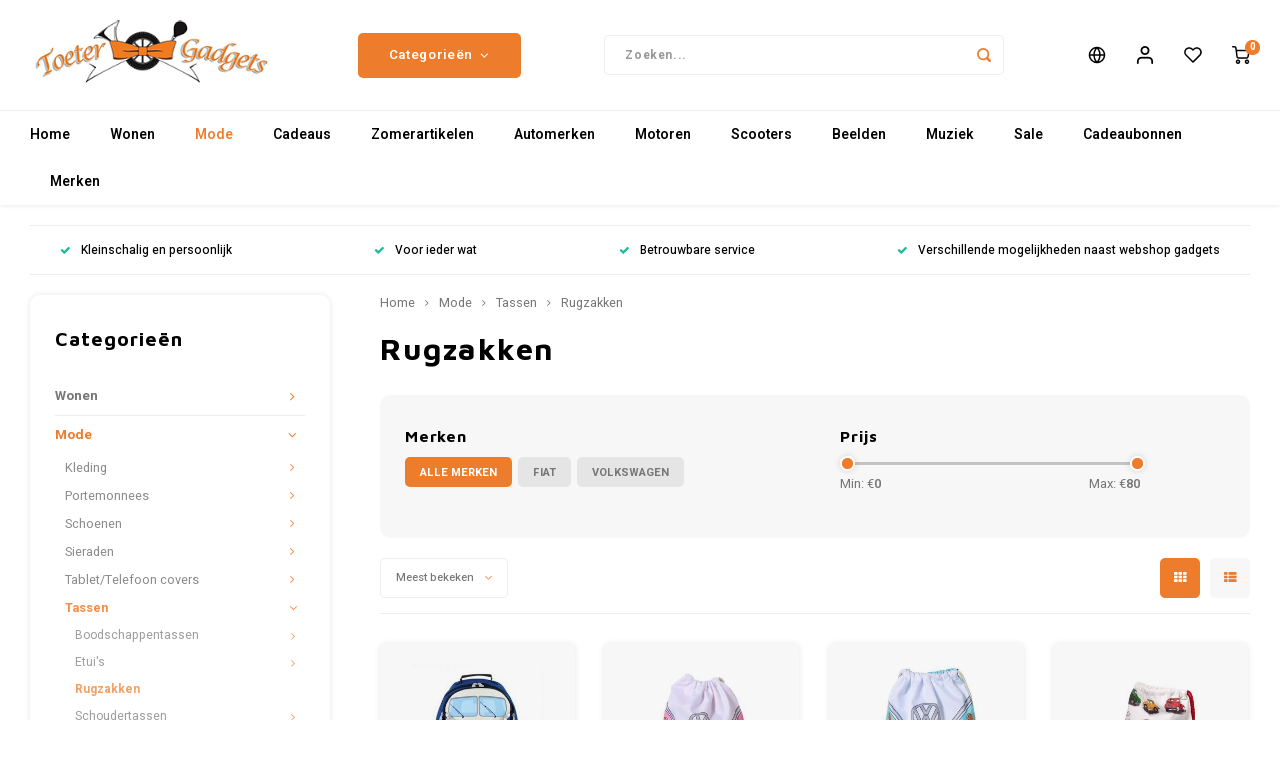

--- FILE ---
content_type: text/html;charset=utf-8
request_url: https://www.toetergadgets.nl/nl/mode/tassen/rugzakken/
body_size: 29563
content:
<!DOCTYPE html>
<html lang="nl">
	
  <head>
    
        
    <meta charset="utf-8"/>
<!-- [START] 'blocks/head.rain' -->
<!--

  (c) 2008-2026 Lightspeed Netherlands B.V.
  http://www.lightspeedhq.com
  Generated: 30-01-2026 @ 18:08:20

-->
<link rel="canonical" href="https://www.toetergadgets.nl/nl/mode/tassen/rugzakken/"/>
<link rel="alternate" href="https://www.toetergadgets.nl/nl/index.rss" type="application/rss+xml" title="Nieuwe producten"/>
<meta name="robots" content="noodp,noydir"/>
<meta property="og:url" content="https://www.toetergadgets.nl/nl/mode/tassen/rugzakken/?source=facebook"/>
<meta property="og:site_name" content="Toeter Gadgets"/>
<meta property="og:title" content="Rugzakken"/>
<meta property="og:description" content="De specialist in voertuig en muziek gerelateerde woon- en mode accessoires, cadeau en gebruiksartikelen."/>
<!--[if lt IE 9]>
<script src="https://cdn.webshopapp.com/assets/html5shiv.js?2025-02-20"></script>
<![endif]-->
<!-- [END] 'blocks/head.rain' -->
      <title>Rugzakken - Toeter Gadgets</title>
    <meta name="description" content="De specialist in voertuig en muziek gerelateerde woon- en mode accessoires, cadeau en gebruiksartikelen." />
      <meta name="keywords" content="Rugzakken" />
    <meta http-equiv="X-UA-Compatible" content="IE=edge,chrome=1">
    <meta name="viewport" content="width=device-width, initial-scale=1.0">
    <meta name="apple-mobile-web-app-capable" content="yes">
    <meta name="apple-mobile-web-app-status-bar-style" content="black">
    <meta property="fb:app_id" content="966242223397117"/>
    <meta name="viewport" content="width=device-width, initial-scale=1, maximum-scale=1, user-scalable=0"/>
    <meta name="apple-mobile-web-app-capable" content="yes">
    <meta name="HandheldFriendly" content="true" /> 
		<meta name="apple-mobile-web-app-title" content="Toeter Gadgets">
  
		<link rel="apple-touch-icon-precomposed" href="https://cdn.webshopapp.com/shops/302956/themes/173554/assets/homescreen-icon.jpg?20250203095130"/>
  
    <link rel="shortcut icon" href="https://cdn.webshopapp.com/shops/302956/themes/173554/v/111416/assets/favicon.ico?20200803141536" type="image/x-icon" />
    <link href='//fonts.googleapis.com/css?family=Heebo:400,300,500,600,700,800,900' rel='stylesheet' type='text/css'>
    <link href='//fonts.googleapis.com/css?family=Maven%20Pro:400,300,500,600,700,800,900' rel='stylesheet' type='text/css'>
    <link rel="stylesheet" href="https://cdn.webshopapp.com/shops/302956/themes/173554/assets/bootstrap.css?20250203095130" />
    <link rel="stylesheet" href="https://cdn.webshopapp.com/shops/302956/themes/173554/assets/font-awesome-min.css?20250203095130" />
  	  	<link href="https://cdn.webshopapp.com/shops/302956/themes/173554/assets/gibbon-icons.css?20250203095130" rel="stylesheet">
    <link rel="stylesheet" href="https://cdn.webshopapp.com/shops/302956/themes/173554/assets/owl-carousel-min.css?20250203095130" />  
    <link rel="stylesheet" href="https://cdn.webshopapp.com/shops/302956/themes/173554/assets/semantic.css?20250203095130" />  
    <link rel="stylesheet" href="https://cdn.webshopapp.com/shops/302956/themes/173554/assets/jquery-fancybox-min.css?20250203095130" /> 
    <link rel="stylesheet" href="https://cdn.webshopapp.com/shops/302956/themes/173554/assets/style.css?20250203095130?903" /> 
    <link rel="stylesheet" href="https://cdn.webshopapp.com/shops/302956/themes/173554/assets/settings.css?20250203095130" />  
    <link rel="stylesheet" href="https://cdn.webshopapp.com/assets/gui-2-0.css?2025-02-20" />
    <link rel="stylesheet" href="https://cdn.webshopapp.com/assets/gui-responsive-2-0.css?2025-02-20" />   
    <link rel="stylesheet" href="https://cdn.webshopapp.com/shops/302956/themes/173554/assets/custom.css?20250203095130" />

    <script src="https://cdn.webshopapp.com/assets/jquery-1-9-1.js?2025-02-20"></script>
    <script src="https://cdn.webshopapp.com/assets/jquery-ui-1-10-1.js?2025-02-20"></script>
    
   
    <script src="https://cdn.webshopapp.com/shops/302956/themes/173554/assets/bootstrap.js?20250203095130"></script>
    <script src="https://cdn.webshopapp.com/shops/302956/themes/173554/assets/owl-carousel-min.js?20250203095130"></script>
    <script src="https://cdn.webshopapp.com/shops/302956/themes/173554/assets/semantic.js?20250203095130"></script>
    <script src="https://cdn.webshopapp.com/shops/302956/themes/173554/assets/jquery-fancybox-min.js?20250203095130"></script>
    <script src="https://cdn.webshopapp.com/shops/302956/themes/173554/assets/moment.js?20250203095130"></script>  
    <script src="https://cdn.webshopapp.com/shops/302956/themes/173554/assets/js-cookie.js?20250203095130"></script>
    <script src="https://cdn.webshopapp.com/shops/302956/themes/173554/assets/jquery-countdown-min.js?20250203095130"></script>
  	<script src="https://cdn.webshopapp.com/shops/302956/themes/173554/assets/masonry.js?20250203095130"></script>
    <script src="https://cdn.webshopapp.com/shops/302956/themes/173554/assets/global.js?20250203095130?903"></script>
  	<script src="//cdnjs.cloudflare.com/ajax/libs/jqueryui-touch-punch/0.2.3/jquery.ui.touch-punch.min.js"></script>
    
    <script src="https://cdn.webshopapp.com/shops/302956/themes/173554/assets/jcarousel.js?20250203095130"></script>
    <script src="https://cdn.webshopapp.com/assets/gui.js?2025-02-20"></script>
    <script src="https://cdn.webshopapp.com/assets/gui-responsive-2-0.js?2025-02-20"></script>
    
        
    
    <!--[if lt IE 9]>
    <link rel="stylesheet" href="https://cdn.webshopapp.com/shops/302956/themes/173554/assets/style-ie.css?20250203095130" />
    <![endif]-->
  </head>  <body class=""><script type="application/ld+json">
[
			{
    "@context": "http://schema.org",
    "@type": "BreadcrumbList",
    "itemListElement":
    [
      {
        "@type": "ListItem",
        "position": 1,
        "item": {
        	"@id": "https://www.toetergadgets.nl/nl/",
        	"name": "Home"
        }
      },
    	    	{
    		"@type": "ListItem",
     		"position": 2,
     		"item":	{
      		"@id": "https://www.toetergadgets.nl/nl/mode/",
      		"name": "Mode"
    		}
    	},    	    	{
    		"@type": "ListItem",
     		"position": 3,
     		"item":	{
      		"@id": "https://www.toetergadgets.nl/nl/mode/tassen/",
      		"name": "Tassen"
    		}
    	},    	    	{
    		"@type": "ListItem",
     		"position": 4,
     		"item":	{
      		"@id": "https://www.toetergadgets.nl/nl/mode/tassen/rugzakken/",
      		"name": "Rugzakken"
    		}
    	}    	    ]
  },
      
        
    {
  "@context": "http://schema.org",
  "@id": "https://www.toetergadgets.nl/nl/#Organization",
  "@type": "Organization",
  "url": "https://www.toetergadgets.nl/", 
  "name": "Toeter Gadgets",
  "logo": "https://cdn.webshopapp.com/shops/302956/themes/173554/v/111411/assets/logo.png?20200803141536",
  "telephone": "071-528 91 27 of 071-528 93 59",
  "email": ""
    }
  ]
</script><div class="cart-messages hidden"><ul></ul></div><div id="cart-popup" class="cart-popup mobile-popup" data-popup="cart"><div class="popup-inner"><div class="inner cart-wrap"><div class="table"><div class="title-small title-font">Winkelwagen</div><div class="general-content cart-content"></div><div class="empty-cart">
      	Geen producten gevonden...
      </div><div class="table-wrap"><form id="gui-form-cart" action="https://www.toetergadgets.nl/nl/cart/update/" method="post"><table></table></form></div><div class="shipping-discount hidden"><div class="discount-block"><form class="gui-form-discount" action="https://www.toetergadgets.nl/nl/cart/setDiscount/" method="post"><input class="standard-input" type="text" name="code" placeholder="Kortingscode"><a class="btn btn-small accent add-discount"  href="javascript:;"><i class="fa fa-plus"></i></a></form></div><a href="https://www.toetergadgets.nl/nl/cart/?shipping" class="btn accent btn-small hidden-xs">Verzendkosten berekenen</a></div></div><div class="totals-wrap"><div class="totals"><div class="title-small title-font hidden-xs"><span data-cart-items>0</span> artikelen</div><table><tr><td>Totaal excl. btw</td><td data-cart-total-excl>€0,00</td></tr><tr><td>BTW</td><td data-cart-total-vat>€0,00</td></tr><tr><td>Totaal</td><td data-cart-total-incl>€0,00</td></tr></table><div class="buttons"><a class="btn accent" href="https://www.toetergadgets.nl/nl/checkout/">Naar de kassa</a><a class="btn light hidden-xs" href="javascript:;" data-fancybox-close>Ga verder met winkelen</a></div></div><div class="payments hidden-xs"><a href="https://www.toetergadgets.nl/nl/service/payment-methods/" title="Betaalmethoden"><img src="https://cdn.webshopapp.com/shops/302956/themes/173554/assets/ideal.png?20250203095130" alt="iDEAL" /></a><a href="https://www.toetergadgets.nl/nl/service/payment-methods/" title="Betaalmethoden"><img src="https://cdn.webshopapp.com/shops/302956/themes/173554/assets/banktransfer.png?20250203095130" alt="Bank transfer" /></a><a href="https://www.toetergadgets.nl/nl/service/payment-methods/" title="Betaalmethoden"><img src="https://cdn.webshopapp.com/shops/302956/themes/173554/assets/mistercash.png?20250203095130" alt="Bancontact" /></a><a href="https://www.toetergadgets.nl/nl/service/payment-methods/" title="Betaalmethoden"><img src="https://cdn.webshopapp.com/shops/302956/themes/173554/assets/directebanking.png?20250203095130" alt="SOFORT Banking" /></a><a href="https://www.toetergadgets.nl/nl/service/payment-methods/" title="Betaalmethoden"><img src="https://cdn.webshopapp.com/shops/302956/themes/173554/assets/paypal.png?20250203095130" alt="PayPal" /></a><a href="https://www.toetergadgets.nl/nl/service/payment-methods/" title="Betaalmethoden"><img src="https://cdn.webshopapp.com/shops/302956/themes/173554/assets/bunq.png?20250203095130" alt="bunq" /></a><a href="https://www.toetergadgets.nl/nl/service/payment-methods/" title="Betaalmethoden"><img src="https://cdn.webshopapp.com/shops/302956/themes/173554/assets/giropay.png?20250203095130" alt="Giropay" /></a><a href="https://www.toetergadgets.nl/nl/service/payment-methods/" title="Betaalmethoden"><img src="https://cdn.webshopapp.com/shops/302956/themes/173554/assets/eps.png?20250203095130" alt="EPS" /></a><a href="https://www.toetergadgets.nl/nl/service/payment-methods/" title="Betaalmethoden"><img src="https://cdn.webshopapp.com/shops/302956/themes/173554/assets/belfius.png?20250203095130" alt="Belfius" /></a><a href="https://www.toetergadgets.nl/nl/service/payment-methods/" title="Betaalmethoden"><img src="https://cdn.webshopapp.com/shops/302956/themes/173554/assets/kbc.png?20250203095130" alt="KBC" /></a><a href="https://www.toetergadgets.nl/nl/service/payment-methods/" title="Betaalmethoden"><img src="https://cdn.webshopapp.com/shops/302956/themes/173554/assets/pin.png?20250203095130" alt="Pin" /></a><a href="https://www.toetergadgets.nl/nl/service/payment-methods/" title="Betaalmethoden"><img src="https://cdn.webshopapp.com/shops/302956/themes/173554/assets/cash.png?20250203095130" alt="Cash" /></a><a href="https://www.toetergadgets.nl/nl/service/payment-methods/" title="Betaalmethoden"><img src="https://cdn.webshopapp.com/shops/302956/themes/173554/assets/giftcard.png?20250203095130" alt="Gift card" /></a><a href="https://www.toetergadgets.nl/nl/service/payment-methods/" title="Betaalmethoden"><img src="https://cdn.webshopapp.com/shops/302956/themes/173554/assets/creditcard.png?20250203095130" alt="Credit Card" /></a><a href="https://www.toetergadgets.nl/nl/service/payment-methods/" title="Betaalmethoden"><img src="https://cdn.webshopapp.com/shops/302956/themes/173554/assets/maestro.png?20250203095130" alt="Maestro" /></a><a href="https://www.toetergadgets.nl/nl/service/payment-methods/" title="Betaalmethoden"><img src="https://cdn.webshopapp.com/shops/302956/themes/173554/assets/vpay.png?20250203095130" alt="V PAY" /></a></div></div></div></div><div class="close-popup"><div class="close-popup-inner"><a href="javascript:;" class="close-mobile-popup" data-fancybox-close>
        Sluiten
      </a></div></div></div><div id="login-popup" class="mobile-popup" data-popup="login"><div class="popup-inner"><div class="title-small title-font">Inloggen</div><form class="formLogin" id="formLogin" action="https://www.toetergadgets.nl/nl/account/loginPost/?return=https%3A%2F%2Fwww.toetergadgets.nl%2Fnl%2Fmode%2Ftassen%2Frugzakken%2F" method="post"><input type="hidden" name="key" value="1a9c0d24078e32fc50adbbe310d01cf3" /><input type="hidden" name="type" value="login" /><input type="submit" hidden/><input type="text" name="email" id="formLoginEmail" value="" placeholder="E-mailadres" class="standard-input" /><input type="password" name="password" id="formLoginPassword" value="" placeholder="Wachtwoord" class="standard-input"/><div class="buttons"><a class="btn accent" href="#" onclick="$('#formLogin').submit(); return false;" title="Inloggen">Inloggen</a><a class="btn facebook" rel="nofollow" onclick="gui_facebook('https://www.toetergadgets.nl/nl/account/loginFacebook/?return=https%3A%2F%2Fwww.toetergadgets.nl%2Fnl%2Fmode%2Ftassen%2Frugzakken%2F'); return false;">Login with Facebook</a></div></form><div class="options"><a class="forgot-pw" href="https://www.toetergadgets.nl/nl/account/password/">Wachtwoord vergeten?</a><span class="or">of</span><a class="no-account" href="https://www.toetergadgets.nl/nl/account/register/">Nog geen account? Klik</a></div></div><div class="close-popup"><div class="close-popup-inner"><a href="javascript:;" class="close-mobile-popup" data-fancybox-close>
        Sluiten
      </a></div></div></div><div id="language-currency-popup" class="language-currency-popup mobile-popup"><div class="popup-inner"><div class="language-section"><div class="title-small title-font">Taal</div><div class="options-wrap"><div class="option active"><a href="https://www.toetergadgets.nl/nl/go/category/10141826"><div class="inner"><div class="icon"><img src="https://cdn.webshopapp.com/shops/302956/themes/173554/assets/flag-nl.svg?20250203095130" alt="flag-Nederlands"></div><div class="text">Nederlands</div></div></a></div><div class="option"><a href="https://www.toetergadgets.nl/de/go/category/10141826"><div class="inner"><div class="icon"><img src="https://cdn.webshopapp.com/shops/302956/themes/173554/assets/flag-de.svg?20250203095130" alt="flag-Deutsch"></div><div class="text">Deutsch</div></div></a></div></div></div><div class="close-popup"><div class="close-popup-inner"><a href="javascript:;" class="close-mobile-popup" data-fancybox-close>
          Sluiten
        </a></div></div></div></div><div class="mobile-menu mobile-popup" data-popup="menu"><div class="popup-inner"><div class="menu-wrap"><div class="breads">Hoofdmenu</div><div class="title-small title-font">Categorieën</div><div class="menu"><ul><li class=""><a class="normal-link" href="https://www.toetergadgets.nl/nl/wonen/">Wonen<span class="more-cats"><i class="fa fa-chevron-right"></i></span></a><div class="subs"><div class="breads">Hoofdmenu / wonen</div><div class="title-small title-font text-center subs-back"><i class="fa fa-chevron-left"></i>Wonen</div><ul class=""><li class=""><a class="normal-link" href="https://www.toetergadgets.nl/nl/wonen/blik/">Blik<span class="more-cats"><i class="fa fa-chevron-right"></i></span></a><div class="subs"><div class="breads">Hoofdmenu / wonen / blik</div><div class="title-small title-font text-center subs-back"><i class="fa fa-chevron-left"></i>Blik</div><ul class=""><li class=""><a class="normal-link" href="https://www.toetergadgets.nl/nl/wonen/blik/spaarpotten/">Spaarpotten</a></li><li class=""><a class="normal-link" href="https://www.toetergadgets.nl/nl/wonen/blik/voorraadblik/">Voorraadblik</a></li></ul></div></li><li class=""><a class="normal-link" href="https://www.toetergadgets.nl/nl/wonen/deurmatten/">Deurmatten<span class="more-cats"><i class="fa fa-chevron-right"></i></span></a><div class="subs"><div class="breads">Hoofdmenu / wonen / blik / deurmatten</div><div class="title-small title-font text-center subs-back"><i class="fa fa-chevron-left"></i>Deurmatten</div><ul class=""><li class=""><a class="normal-link" href="https://www.toetergadgets.nl/nl/wonen/deurmatten/fiat-500/">Fiat 500</a></li><li class=""><a class="normal-link" href="https://www.toetergadgets.nl/nl/wonen/deurmatten/volkswagen/">Volkswagen</a></li></ul></div></li><li class=""><a class="normal-link" href="https://www.toetergadgets.nl/nl/wonen/fotolijsten/">Fotolijsten<span class="more-cats"><i class="fa fa-chevron-right"></i></span></a><div class="subs"><div class="breads">Hoofdmenu / wonen / blik / deurmatten / fotolijsten</div><div class="title-small title-font text-center subs-back"><i class="fa fa-chevron-left"></i>Fotolijsten</div><ul class=""><li class=""><a class="normal-link" href="https://www.toetergadgets.nl/nl/wonen/fotolijsten/fiat-500/">Fiat 500</a></li><li class=""><a class="normal-link" href="https://www.toetergadgets.nl/nl/wonen/fotolijsten/valentijnsdag/">Valentijnsdag</a></li></ul></div></li><li class=""><a class="normal-link" href="https://www.toetergadgets.nl/nl/wonen/keramiek/">Keramiek<span class="more-cats"><i class="fa fa-chevron-right"></i></span></a><div class="subs"><div class="breads">Hoofdmenu / wonen / blik / deurmatten / fotolijsten / keramiek</div><div class="title-small title-font text-center subs-back"><i class="fa fa-chevron-left"></i>Keramiek</div><ul class=""><li class=""><a class="normal-link" href="https://www.toetergadgets.nl/nl/wonen/keramiek/mokken/">Mokken</a></li><li class=""><a class="normal-link" href="https://www.toetergadgets.nl/nl/wonen/keramiek/beeldjes-modellen/">Beeldjes/modellen</a></li><li class=""><a class="normal-link" href="https://www.toetergadgets.nl/nl/wonen/keramiek/eierdopjes/">Eierdopjes</a></li><li class=""><a class="normal-link" href="https://www.toetergadgets.nl/nl/wonen/keramiek/melkkannen/">Melkkannen</a></li><li class=""><a class="normal-link" href="https://www.toetergadgets.nl/nl/wonen/keramiek/peper-en-zoutstellen/">Peper en zoutstellen</a></li><li class=""><a class="normal-link" href="https://www.toetergadgets.nl/nl/wonen/keramiek/plantenbakken/">Plantenbakken</a></li><li class=""><a class="normal-link" href="https://www.toetergadgets.nl/nl/wonen/keramiek/theepotten/">Theepotten</a></li><li class=""><a class="normal-link" href="https://www.toetergadgets.nl/nl/wonen/keramiek/voorraadpot/">Voorraadpot</a></li></ul></div></li><li class=""><a class="normal-link" href="https://www.toetergadgets.nl/nl/wonen/klokken/">Klokken<span class="more-cats"><i class="fa fa-chevron-right"></i></span></a><div class="subs"><div class="breads">Hoofdmenu / wonen / blik / deurmatten / fotolijsten / keramiek / klokken</div><div class="title-small title-font text-center subs-back"><i class="fa fa-chevron-left"></i>Klokken</div><ul class=""><li class=""><a class="normal-link" href="https://www.toetergadgets.nl/nl/wonen/klokken/bmw/">BMW</a></li><li class=""><a class="normal-link" href="https://www.toetergadgets.nl/nl/wonen/klokken/fiat-500/">Fiat 500</a></li><li class=""><a class="normal-link" href="https://www.toetergadgets.nl/nl/wonen/klokken/fiets/">Fiets</a></li><li class=""><a class="normal-link" href="https://www.toetergadgets.nl/nl/wonen/klokken/good-times-houten-klokken/">Good Times Houten Klokken</a></li><li class=""><a class="normal-link" href="https://www.toetergadgets.nl/nl/wonen/klokken/vespa/">Vespa</a></li><li class=""><a class="normal-link" href="https://www.toetergadgets.nl/nl/wonen/klokken/volkswagen/">Volkswagen</a></li></ul></div></li><li class=""><a class="normal-link" href="https://www.toetergadgets.nl/nl/wonen/kussens/">Kussens<span class="more-cats"><i class="fa fa-chevron-right"></i></span></a><div class="subs"><div class="breads">Hoofdmenu / wonen / blik / deurmatten / fotolijsten / keramiek / klokken / kussens</div><div class="title-small title-font text-center subs-back"><i class="fa fa-chevron-left"></i>Kussens</div><ul class=""><li class=""><a class="normal-link" href="https://www.toetergadgets.nl/nl/wonen/kussens/fiat-500/">Fiat 500</a></li><li class=""><a class="normal-link" href="https://www.toetergadgets.nl/nl/wonen/kussens/harley-davidson/">Harley Davidson</a></li><li class=""><a class="normal-link" href="https://www.toetergadgets.nl/nl/wonen/kussens/mini-cooper/">Mini Cooper</a></li><li class=""><a class="normal-link" href="https://www.toetergadgets.nl/nl/wonen/kussens/vespa/">Vespa</a></li><li class=""><a class="normal-link" href="https://www.toetergadgets.nl/nl/wonen/kussens/volkswagen/">Volkswagen</a></li></ul></div></li><li class=""><a class="normal-link" href="https://www.toetergadgets.nl/nl/wonen/lampen/">Lampen<span class="more-cats"><i class="fa fa-chevron-right"></i></span></a><div class="subs"><div class="breads">Hoofdmenu / wonen / blik / deurmatten / fotolijsten / keramiek / klokken / kussens / lampen</div><div class="title-small title-font text-center subs-back"><i class="fa fa-chevron-left"></i>Lampen</div><ul class=""><li class=""><a class="normal-link" href="https://www.toetergadgets.nl/nl/wonen/lampen/fiat/">Fiat</a></li><li class=""><a class="normal-link" href="https://www.toetergadgets.nl/nl/wonen/lampen/vespa/">Vespa</a></li></ul></div></li><li class=""><a class="normal-link" href="https://www.toetergadgets.nl/nl/wonen/letterkaarsjes/">Letterkaarsjes</a></li><li class=""><a class="normal-link" href="https://www.toetergadgets.nl/nl/wonen/onderzetters/">Onderzetters</a></li><li class=""><a class="normal-link" href="https://www.toetergadgets.nl/nl/wonen/textiel/">Textiel<span class="more-cats"><i class="fa fa-chevron-right"></i></span></a><div class="subs"><div class="breads">Hoofdmenu / wonen / blik / deurmatten / fotolijsten / keramiek / klokken / kussens / lampen / letterkaarsjes / onderzetters / textiel</div><div class="title-small title-font text-center subs-back"><i class="fa fa-chevron-left"></i>Textiel</div><ul class=""><li class=""><a class="normal-link" href="https://www.toetergadgets.nl/nl/wonen/textiel/dekbedovertrekken/">Dekbedovertrekken</a></li><li class=""><a class="normal-link" href="https://www.toetergadgets.nl/nl/wonen/textiel/handdoeken/">Handdoeken</a></li><li class=""><a class="normal-link" href="https://www.toetergadgets.nl/nl/wonen/textiel/theedoeken/">Theedoeken</a></li></ul></div></li><li class=""><a class="normal-link" href="https://www.toetergadgets.nl/nl/wonen/wanddecoratie/">Wanddecoratie<span class="more-cats"><i class="fa fa-chevron-right"></i></span></a><div class="subs"><div class="breads">Hoofdmenu / wonen / blik / deurmatten / fotolijsten / keramiek / klokken / kussens / lampen / letterkaarsjes / onderzetters / textiel / wanddecoratie</div><div class="title-small title-font text-center subs-back"><i class="fa fa-chevron-left"></i>Wanddecoratie</div><ul class=""><li class=""><a class="normal-link" href="https://www.toetergadgets.nl/nl/wonen/wanddecoratie/spreukborden/">Spreukborden</a></li></ul></div></li></ul></div></li><li class="active"><a class="normal-link" href="https://www.toetergadgets.nl/nl/mode/">Mode<span class="more-cats"><i class="fa fa-chevron-right"></i></span></a><div class="subs"><div class="breads">Hoofdmenu / mode</div><div class="title-small title-font text-center subs-back"><i class="fa fa-chevron-left"></i>Mode</div><ul class=" active"><li class=""><a class="normal-link" href="https://www.toetergadgets.nl/nl/mode/kleding/">Kleding<span class="more-cats"><i class="fa fa-chevron-right"></i></span></a><div class="subs"><div class="breads">Hoofdmenu / mode / kleding</div><div class="title-small title-font text-center subs-back"><i class="fa fa-chevron-left"></i>Kleding</div><ul class=""><li class=""><a class="normal-link" href="https://www.toetergadgets.nl/nl/mode/kleding/dames/">Dames</a></li><li class=""><a class="normal-link" href="https://www.toetergadgets.nl/nl/mode/kleding/heren/">Heren</a></li><li class=""><a class="normal-link" href="https://www.toetergadgets.nl/nl/mode/kleding/kinder/">Kinder</a></li><li class=""><a class="normal-link" href="https://www.toetergadgets.nl/nl/mode/kleding/t-shirt/">T-shirt</a></li><li class=""><a class="normal-link" href="https://www.toetergadgets.nl/nl/mode/kleding/applicatie/">Applicatie</a></li></ul></div></li><li class=""><a class="normal-link" href="https://www.toetergadgets.nl/nl/mode/portemonnees/">Portemonnees<span class="more-cats"><i class="fa fa-chevron-right"></i></span></a><div class="subs"><div class="breads">Hoofdmenu / mode / kleding / portemonnees</div><div class="title-small title-font text-center subs-back"><i class="fa fa-chevron-left"></i>Portemonnees</div><ul class=""><li class=""><a class="normal-link" href="https://www.toetergadgets.nl/nl/mode/portemonnees/fiat-500/">Fiat 500</a></li><li class=""><a class="normal-link" href="https://www.toetergadgets.nl/nl/mode/portemonnees/vespa/">Vespa</a></li><li class=""><a class="normal-link" href="https://www.toetergadgets.nl/nl/mode/portemonnees/volkswagen/">Volkswagen</a></li></ul></div></li><li class=""><a class="normal-link" href="https://www.toetergadgets.nl/nl/mode/schoenen/">Schoenen<span class="more-cats"><i class="fa fa-chevron-right"></i></span></a><div class="subs"><div class="breads">Hoofdmenu / mode / kleding / portemonnees / schoenen</div><div class="title-small title-font text-center subs-back"><i class="fa fa-chevron-left"></i>Schoenen</div><ul class=""><li class=""><a class="normal-link" href="https://www.toetergadgets.nl/nl/mode/schoenen/slippers/">Slippers</a></li><li class=""><a class="normal-link" href="https://www.toetergadgets.nl/nl/mode/schoenen/sneakers/">Sneakers</a></li></ul></div></li><li class=""><a class="normal-link" href="https://www.toetergadgets.nl/nl/mode/sieraden/">Sieraden<span class="more-cats"><i class="fa fa-chevron-right"></i></span></a><div class="subs"><div class="breads">Hoofdmenu / mode / kleding / portemonnees / schoenen / sieraden</div><div class="title-small title-font text-center subs-back"><i class="fa fa-chevron-left"></i>Sieraden</div><ul class=""><li class=""><a class="normal-link" href="https://www.toetergadgets.nl/nl/mode/sieraden/bedels/">Bedels</a></li><li class=""><a class="normal-link" href="https://www.toetergadgets.nl/nl/mode/sieraden/flesopener/">Flesopener</a></li><li class=""><a class="normal-link" href="https://www.toetergadgets.nl/nl/mode/sieraden/geluksmunten/">Geluksmunten</a></li><li class=""><a class="normal-link" href="https://www.toetergadgets.nl/nl/mode/sieraden/horloge/">Horloge</a></li><li class=""><a class="normal-link" href="https://www.toetergadgets.nl/nl/mode/sieraden/manchetknoppen/">Manchetknoppen</a></li><li class=""><a class="normal-link" href="https://www.toetergadgets.nl/nl/mode/sieraden/oorbellen/">Oorbellen</a></li></ul></div></li><li class=""><a class="normal-link" href="https://www.toetergadgets.nl/nl/mode/tablet-telefoon-covers/">Tablet/Telefoon covers<span class="more-cats"><i class="fa fa-chevron-right"></i></span></a><div class="subs"><div class="breads">Hoofdmenu / mode / kleding / portemonnees / schoenen / sieraden / tablet/telefoon covers</div><div class="title-small title-font text-center subs-back"><i class="fa fa-chevron-left"></i>Tablet/Telefoon covers</div><ul class=""><li class=""><a class="normal-link" href="https://www.toetergadgets.nl/nl/mode/tablet-telefoon-covers/vespa/">Vespa</a></li></ul></div></li><li class="active"><a class="normal-link" href="https://www.toetergadgets.nl/nl/mode/tassen/">Tassen<span class="more-cats"><i class="fa fa-chevron-right"></i></span></a><div class="subs"><div class="breads">Hoofdmenu / mode / kleding / portemonnees / schoenen / sieraden / tablet/telefoon covers / tassen</div><div class="title-small title-font text-center subs-back"><i class="fa fa-chevron-left"></i>Tassen</div><ul class=" active"><li class=""><a class="normal-link" href="https://www.toetergadgets.nl/nl/mode/tassen/boodschappentassen/">Boodschappentassen</a></li><li class=""><a class="normal-link" href="https://www.toetergadgets.nl/nl/mode/tassen/etuis/">Etui&#039;s</a></li><li class="active"><a class="normal-link" href="https://www.toetergadgets.nl/nl/mode/tassen/rugzakken/">Rugzakken</a></li><li class=""><a class="normal-link" href="https://www.toetergadgets.nl/nl/mode/tassen/schoudertassen/">Schoudertassen</a></li><li class=""><a class="normal-link" href="https://www.toetergadgets.nl/nl/mode/tassen/toilettassen/">Toilettassen</a></li><li class=""><a class="normal-link" href="https://www.toetergadgets.nl/nl/mode/tassen/trolleys/">Trolleys</a></li></ul></div></li></ul></div></li><li class=""><a class="normal-link" href="https://www.toetergadgets.nl/nl/cadeaus/">Cadeaus<span class="more-cats"><i class="fa fa-chevron-right"></i></span></a><div class="subs"><div class="breads">Hoofdmenu / cadeaus</div><div class="title-small title-font text-center subs-back"><i class="fa fa-chevron-left"></i>Cadeaus</div><ul class=""><li class=""><a class="normal-link" href="https://www.toetergadgets.nl/nl/cadeaus/cadeau-sets/">Cadeau sets</a></li><li class=""><a class="normal-link" href="https://www.toetergadgets.nl/nl/cadeaus/metalen-borden/">Metalen borden<span class="more-cats"><i class="fa fa-chevron-right"></i></span></a><div class="subs"><div class="breads">Hoofdmenu / cadeaus / cadeau sets / metalen borden</div><div class="title-small title-font text-center subs-back"><i class="fa fa-chevron-left"></i>Metalen borden</div><ul class=""><li class=""><a class="normal-link" href="https://www.toetergadgets.nl/nl/cadeaus/metalen-borden/10-x-14-cm/">10 x 14 cm</a></li><li class=""><a class="normal-link" href="https://www.toetergadgets.nl/nl/cadeaus/metalen-borden/15-x-20-cm/">15 x 20 cm</a></li><li class=""><a class="normal-link" href="https://www.toetergadgets.nl/nl/cadeaus/metalen-borden/15-x-24-cm/">15 x 24 cm</a></li><li class=""><a class="normal-link" href="https://www.toetergadgets.nl/nl/cadeaus/metalen-borden/20-x-30-cm/">20 x 30 cm</a></li><li class=""><a class="normal-link" href="https://www.toetergadgets.nl/nl/cadeaus/metalen-borden/25-x-50-cm/">25 x 50 cm</a></li><li class=""><a class="normal-link" href="https://www.toetergadgets.nl/nl/cadeaus/metalen-borden/30-x-40-cm/">30 x 40 cm</a></li><li class=""><a class="normal-link" href="https://www.toetergadgets.nl/nl/cadeaus/metalen-borden/40-x-60-cm/">40 x 60 cm</a></li></ul></div></li><li class=""><a class="normal-link" href="https://www.toetergadgets.nl/nl/cadeaus/miniaturen/">Miniaturen<span class="more-cats"><i class="fa fa-chevron-right"></i></span></a><div class="subs"><div class="breads">Hoofdmenu / cadeaus / cadeau sets / metalen borden / miniaturen</div><div class="title-small title-font text-center subs-back"><i class="fa fa-chevron-left"></i>Miniaturen</div><ul class=""><li class=""><a class="normal-link" href="https://www.toetergadgets.nl/nl/cadeaus/miniaturen/austin/">Austin</a></li><li class=""><a class="normal-link" href="https://www.toetergadgets.nl/nl/cadeaus/miniaturen/cadillac/">Cadillac</a></li><li class=""><a class="normal-link" href="https://www.toetergadgets.nl/nl/cadeaus/miniaturen/chevrolet/">Chevrolet</a></li><li class=""><a class="normal-link" href="https://www.toetergadgets.nl/nl/cadeaus/miniaturen/citroen/">Citroën</a></li><li class=""><a class="normal-link" href="https://www.toetergadgets.nl/nl/cadeaus/miniaturen/fiat/">Fiat</a></li><li class=""><a class="normal-link" href="https://www.toetergadgets.nl/nl/cadeaus/miniaturen/ford/">Ford</a></li><li class=""><a class="normal-link" href="https://www.toetergadgets.nl/nl/cadeaus/miniaturen/formule-1/">Formule 1</a></li><li class=""><a class="normal-link" href="https://www.toetergadgets.nl/nl/cadeaus/miniaturen/harley-davidson/">Harley Davidson</a></li><li class=""><a class="normal-link" href="https://www.toetergadgets.nl/nl/cadeaus/miniaturen/kawasaki/">Kawasaki </a></li><li class=""><a class="normal-link" href="https://www.toetergadgets.nl/nl/cadeaus/miniaturen/lancia/">Lancia</a></li><li class=""><a class="normal-link" href="https://www.toetergadgets.nl/nl/cadeaus/miniaturen/mercedes/">Mercedes</a></li><li class=""><a class="normal-link" href="https://www.toetergadgets.nl/nl/cadeaus/miniaturen/mini-cooper/">Mini Cooper</a></li><li class=""><a class="normal-link" href="https://www.toetergadgets.nl/nl/cadeaus/miniaturen/morris-minor/">Morris Minor</a></li><li class=""><a class="normal-link" href="https://www.toetergadgets.nl/nl/cadeaus/miniaturen/pagani/">Pagani</a></li><li class=""><a class="normal-link" href="https://www.toetergadgets.nl/nl/cadeaus/miniaturen/variatie/">Variatie</a></li><li class=""><a class="normal-link" href="https://www.toetergadgets.nl/nl/cadeaus/miniaturen/vespa/">Vespa</a></li><li class=""><a class="normal-link" href="https://www.toetergadgets.nl/nl/cadeaus/miniaturen/volkswagen/">Volkswagen</a></li><li class=""><a class="normal-link" href="https://www.toetergadgets.nl/nl/cadeaus/miniaturen/yamaha/">Yamaha</a></li></ul></div></li><li class=""><a class="normal-link" href="https://www.toetergadgets.nl/nl/cadeaus/paraplus/">Paraplu&#039;s<span class="more-cats"><i class="fa fa-chevron-right"></i></span></a><div class="subs"><div class="breads">Hoofdmenu / cadeaus / cadeau sets / metalen borden / miniaturen / paraplu&#039;s</div><div class="title-small title-font text-center subs-back"><i class="fa fa-chevron-left"></i>Paraplu&#039;s</div><ul class=""><li class=""><a class="normal-link" href="https://www.toetergadgets.nl/nl/cadeaus/paraplus/fiat-500/">Fiat 500</a></li></ul></div></li><li class=""><a class="normal-link" href="https://www.toetergadgets.nl/nl/cadeaus/schrijfwaren/">Schrijfwaren</a></li><li class=""><a class="normal-link" href="https://www.toetergadgets.nl/nl/cadeaus/sleutelhangers/">Sleutelhangers<span class="more-cats"><i class="fa fa-chevron-right"></i></span></a><div class="subs"><div class="breads">Hoofdmenu / cadeaus / cadeau sets / metalen borden / miniaturen / paraplu&#039;s / schrijfwaren / sleutelhangers</div><div class="title-small title-font text-center subs-back"><i class="fa fa-chevron-left"></i>Sleutelhangers</div><ul class=""><li class=""><a class="normal-link" href="https://www.toetergadgets.nl/nl/cadeaus/sleutelhangers/fiat-500/">Fiat 500</a></li><li class=""><a class="normal-link" href="https://www.toetergadgets.nl/nl/cadeaus/sleutelhangers/mini-cooper/">Mini Cooper</a></li><li class=""><a class="normal-link" href="https://www.toetergadgets.nl/nl/cadeaus/sleutelhangers/vespa/">Vespa </a></li><li class=""><a class="normal-link" href="https://www.toetergadgets.nl/nl/cadeaus/sleutelhangers/volkswagen/">Volkswagen</a></li></ul></div></li><li class=""><a class="normal-link" href="https://www.toetergadgets.nl/nl/cadeaus/speelgoed/">Speelgoed</a></li></ul></div></li><li class=""><a class="normal-link" href="https://www.toetergadgets.nl/nl/zomerartikelen/">Zomerartikelen<span class="more-cats"><i class="fa fa-chevron-right"></i></span></a><div class="subs"><div class="breads">Hoofdmenu / zomerartikelen</div><div class="title-small title-font text-center subs-back"><i class="fa fa-chevron-left"></i>Zomerartikelen</div><ul class=""><li class=""><a class="normal-link" href="https://www.toetergadgets.nl/nl/zomerartikelen/picknickkleden/">Picknickkleden<span class="more-cats"><i class="fa fa-chevron-right"></i></span></a><div class="subs"><div class="breads">Hoofdmenu / zomerartikelen / picknickkleden</div><div class="title-small title-font text-center subs-back"><i class="fa fa-chevron-left"></i>Picknickkleden</div><ul class=""><li class=""><a class="normal-link" href="https://www.toetergadgets.nl/nl/zomerartikelen/picknickkleden/volkswagen/">Volkswagen</a></li></ul></div></li><li class=""><a class="normal-link" href="https://www.toetergadgets.nl/nl/zomerartikelen/zwembanden/">Zwembanden<span class="more-cats"><i class="fa fa-chevron-right"></i></span></a><div class="subs"><div class="breads">Hoofdmenu / zomerartikelen / picknickkleden / zwembanden</div><div class="title-small title-font text-center subs-back"><i class="fa fa-chevron-left"></i>Zwembanden</div><ul class=""><li class=""><a class="normal-link" href="https://www.toetergadgets.nl/nl/zomerartikelen/zwembanden/cars-armzwembandjes/">Cars armzwembandjes</a></li><li class=""><a class="normal-link" href="https://www.toetergadgets.nl/nl/zomerartikelen/zwembanden/auto-zwemband/">Auto zwemband</a></li></ul></div></li><li class=""><a class="normal-link" href="https://www.toetergadgets.nl/nl/zomerartikelen/strandlaken/">Strandlaken</a></li></ul></div></li><li class=""><a class="normal-link" href="https://www.toetergadgets.nl/nl/automerken/">Automerken<span class="more-cats"><i class="fa fa-chevron-right"></i></span></a><div class="subs"><div class="breads">Hoofdmenu / automerken</div><div class="title-small title-font text-center subs-back"><i class="fa fa-chevron-left"></i>Automerken</div><ul class=""><li class=""><a class="normal-link" href="https://www.toetergadgets.nl/nl/automerken/alfa-romeo/">Alfa Romeo</a></li><li class=""><a class="normal-link" href="https://www.toetergadgets.nl/nl/automerken/honda/">Honda</a></li><li class=""><a class="normal-link" href="https://www.toetergadgets.nl/nl/automerken/audi/">Audi</a></li><li class=""><a class="normal-link" href="https://www.toetergadgets.nl/nl/automerken/austin/">Austin</a></li><li class=""><a class="normal-link" href="https://www.toetergadgets.nl/nl/automerken/aston-martin/">Aston Martin</a></li><li class=""><a class="normal-link" href="https://www.toetergadgets.nl/nl/automerken/bedford/">Bedford</a></li><li class=""><a class="normal-link" href="https://www.toetergadgets.nl/nl/automerken/bentley/">Bentley</a></li><li class=""><a class="normal-link" href="https://www.toetergadgets.nl/nl/automerken/bmw/">BMW<span class="more-cats"><i class="fa fa-chevron-right"></i></span></a><div class="subs"><div class="breads">Hoofdmenu / automerken / alfa romeo / honda / audi / austin / aston martin / bedford / bentley / bmw</div><div class="title-small title-font text-center subs-back"><i class="fa fa-chevron-left"></i>BMW</div><ul class=""><li class=""><a class="normal-link" href="https://www.toetergadgets.nl/nl/automerken/bmw/bmw-isetta/">BMW Isetta</a></li></ul></div></li><li class=""><a class="normal-link" href="https://www.toetergadgets.nl/nl/automerken/borgward/">Borgward</a></li><li class=""><a class="normal-link" href="https://www.toetergadgets.nl/nl/automerken/bugatti/">Bugatti</a></li><li class=""><a class="normal-link" href="https://www.toetergadgets.nl/nl/automerken/buick/">Buick</a></li><li class=""><a class="normal-link" href="https://www.toetergadgets.nl/nl/automerken/cadillac/">Cadillac</a></li><li class=""><a class="normal-link" href="https://www.toetergadgets.nl/nl/automerken/chevrolet/">Chevrolet</a></li><li class=""><a class="normal-link" href="https://www.toetergadgets.nl/nl/automerken/citroen/">Citroën<span class="more-cats"><i class="fa fa-chevron-right"></i></span></a><div class="subs"><div class="breads">Hoofdmenu / automerken / alfa romeo / honda / audi / austin / aston martin / bedford / bentley / bmw / borgward / bugatti / buick / cadillac / chevrolet / citroën</div><div class="title-small title-font text-center subs-back"><i class="fa fa-chevron-left"></i>Citroën</div><ul class=""><li class=""><a class="normal-link" href="https://www.toetergadgets.nl/nl/automerken/citroen/citroen-2cv/">Citroën 2CV</a></li></ul></div></li><li class=""><a class="normal-link" href="https://www.toetergadgets.nl/nl/automerken/corvette/">Corvette</a></li><li class=""><a class="normal-link" href="https://www.toetergadgets.nl/nl/automerken/fiat/">Fiat<span class="more-cats"><i class="fa fa-chevron-right"></i></span></a><div class="subs"><div class="breads">Hoofdmenu / automerken / alfa romeo / honda / audi / austin / aston martin / bedford / bentley / bmw / borgward / bugatti / buick / cadillac / chevrolet / citroën / corvette / fiat</div><div class="title-small title-font text-center subs-back"><i class="fa fa-chevron-left"></i>Fiat</div><ul class=""><li class=""><a class="normal-link" href="https://www.toetergadgets.nl/nl/automerken/fiat/fiat-500/">Fiat 500</a></li></ul></div></li><li class=""><a class="normal-link" href="https://www.toetergadgets.nl/nl/automerken/formule-1/">Formule 1<span class="more-cats"><i class="fa fa-chevron-right"></i></span></a><div class="subs"><div class="breads">Hoofdmenu / automerken / alfa romeo / honda / audi / austin / aston martin / bedford / bentley / bmw / borgward / bugatti / buick / cadillac / chevrolet / citroën / corvette / fiat / formule 1</div><div class="title-small title-font text-center subs-back"><i class="fa fa-chevron-left"></i>Formule 1</div><ul class=""><li class=""><a class="normal-link" href="https://www.toetergadgets.nl/nl/automerken/formule-1/formule-1-race/">Formule 1 Race</a></li></ul></div></li><li class=""><a class="normal-link" href="https://www.toetergadgets.nl/nl/automerken/ford/">Ford</a></li><li class=""><a class="normal-link" href="https://www.toetergadgets.nl/nl/automerken/jaguar/">Jaguar</a></li><li class=""><a class="normal-link" href="https://www.toetergadgets.nl/nl/automerken/lamborghini/">Lamborghini</a></li><li class=""><a class="normal-link" href="https://www.toetergadgets.nl/nl/automerken/lancia/">Lancia</a></li><li class=""><a class="normal-link" href="https://www.toetergadgets.nl/nl/automerken/mercedes/">Mercedes<span class="more-cats"><i class="fa fa-chevron-right"></i></span></a><div class="subs"><div class="breads">Hoofdmenu / automerken / alfa romeo / honda / audi / austin / aston martin / bedford / bentley / bmw / borgward / bugatti / buick / cadillac / chevrolet / citroën / corvette / fiat / formule 1 / ford / jaguar / lamborghini / lancia / mercedes</div><div class="title-small title-font text-center subs-back"><i class="fa fa-chevron-left"></i>Mercedes</div><ul class=""><li class=""><a class="normal-link" href="https://www.toetergadgets.nl/nl/automerken/mercedes/mercedes-benz/">Mercedes-Benz</a></li></ul></div></li><li class=""><a class="normal-link" href="https://www.toetergadgets.nl/nl/automerken/mg/">MG</a></li><li class=""><a class="normal-link" href="https://www.toetergadgets.nl/nl/automerken/mini/">Mini <span class="more-cats"><i class="fa fa-chevron-right"></i></span></a><div class="subs"><div class="breads">Hoofdmenu / automerken / alfa romeo / honda / audi / austin / aston martin / bedford / bentley / bmw / borgward / bugatti / buick / cadillac / chevrolet / citroën / corvette / fiat / formule 1 / ford / jaguar / lamborghini / lancia / mercedes / mg / mini </div><div class="title-small title-font text-center subs-back"><i class="fa fa-chevron-left"></i>Mini </div><ul class=""><li class=""><a class="normal-link" href="https://www.toetergadgets.nl/nl/automerken/mini/mini-cooper/">Mini Cooper</a></li></ul></div></li><li class=""><a class="normal-link" href="https://www.toetergadgets.nl/nl/automerken/morris/">Morris<span class="more-cats"><i class="fa fa-chevron-right"></i></span></a><div class="subs"><div class="breads">Hoofdmenu / automerken / alfa romeo / honda / audi / austin / aston martin / bedford / bentley / bmw / borgward / bugatti / buick / cadillac / chevrolet / citroën / corvette / fiat / formule 1 / ford / jaguar / lamborghini / lancia / mercedes / mg / mini  / morris</div><div class="title-small title-font text-center subs-back"><i class="fa fa-chevron-left"></i>Morris</div><ul class=""><li class=""><a class="normal-link" href="https://www.toetergadgets.nl/nl/automerken/morris/morris-minor/">Morris Minor</a></li></ul></div></li><li class=""><a class="normal-link" href="https://www.toetergadgets.nl/nl/automerken/opel/">Opel</a></li><li class=""><a class="normal-link" href="https://www.toetergadgets.nl/nl/automerken/peugeot/">Peugeot</a></li><li class=""><a class="normal-link" href="https://www.toetergadgets.nl/nl/automerken/porsche/">Porsche</a></li><li class=""><a class="normal-link" href="https://www.toetergadgets.nl/nl/automerken/racing-porsche/">Racing Porsche</a></li><li class=""><a class="normal-link" href="https://www.toetergadgets.nl/nl/automerken/renault/">Renault</a></li><li class=""><a class="normal-link" href="https://www.toetergadgets.nl/nl/automerken/rolls-royce/">Rolls Royce</a></li><li class=""><a class="normal-link" href="https://www.toetergadgets.nl/nl/automerken/simca/">Simca</a></li><li class=""><a class="normal-link" href="https://www.toetergadgets.nl/nl/automerken/tesla/">Tesla</a></li><li class=""><a class="normal-link" href="https://www.toetergadgets.nl/nl/automerken/trabant/">Trabant</a></li><li class=""><a class="normal-link" href="https://www.toetergadgets.nl/nl/automerken/volkswagen/">Volkswagen</a></li><li class=""><a class="normal-link" href="https://www.toetergadgets.nl/nl/automerken/volkswagen-gadgets/">Volkswagen Gadgets<span class="more-cats"><i class="fa fa-chevron-right"></i></span></a><div class="subs"><div class="breads">Hoofdmenu / automerken / alfa romeo / honda / audi / austin / aston martin / bedford / bentley / bmw / borgward / bugatti / buick / cadillac / chevrolet / citroën / corvette / fiat / formule 1 / ford / jaguar / lamborghini / lancia / mercedes / mg / mini  / morris / opel / peugeot / porsche / racing porsche / renault / rolls royce / simca / tesla / trabant / volkswagen / volkswagen gadgets</div><div class="title-small title-font text-center subs-back"><i class="fa fa-chevron-left"></i>Volkswagen Gadgets</div><ul class=""><li class=""><a class="normal-link" href="https://www.toetergadgets.nl/nl/automerken/volkswagen-gadgets/volkswagen-t1/">Volkswagen T1</a></li><li class=""><a class="normal-link" href="https://www.toetergadgets.nl/nl/automerken/volkswagen-gadgets/volkswagen-t2/">Volkswagen T2</a></li><li class=""><a class="normal-link" href="https://www.toetergadgets.nl/nl/automerken/volkswagen-gadgets/volkswagen-t3/">Volkswagen T3</a></li><li class=""><a class="normal-link" href="https://www.toetergadgets.nl/nl/automerken/volkswagen-gadgets/volkswagen-kever/">Volkswagen Kever</a></li><li class=""><a class="normal-link" href="https://www.toetergadgets.nl/nl/automerken/volkswagen-gadgets/volkswagen-golf/">Volkswagen Golf</a></li></ul></div></li></ul></div></li><li class=""><a class="normal-link" href="https://www.toetergadgets.nl/nl/motoren/">Motoren<span class="more-cats"><i class="fa fa-chevron-right"></i></span></a><div class="subs"><div class="breads">Hoofdmenu / motoren</div><div class="title-small title-font text-center subs-back"><i class="fa fa-chevron-left"></i>Motoren</div><ul class=""><li class=""><a class="normal-link" href="https://www.toetergadgets.nl/nl/motoren/harley-davidson/">Harley Davidson</a></li><li class=""><a class="normal-link" href="https://www.toetergadgets.nl/nl/motoren/honda/">Honda</a></li><li class=""><a class="normal-link" href="https://www.toetergadgets.nl/nl/motoren/kawasaki/">Kawasaki</a></li><li class=""><a class="normal-link" href="https://www.toetergadgets.nl/nl/motoren/yamaha/">Yamaha</a></li></ul></div></li><li class=""><a class="normal-link" href="https://www.toetergadgets.nl/nl/scooters/">Scooters<span class="more-cats"><i class="fa fa-chevron-right"></i></span></a><div class="subs"><div class="breads">Hoofdmenu / scooters</div><div class="title-small title-font text-center subs-back"><i class="fa fa-chevron-left"></i>Scooters</div><ul class=""><li class=""><a class="normal-link" href="https://www.toetergadgets.nl/nl/scooters/vespa/">Vespa</a></li></ul></div></li><li class=""><a class="normal-link" href="https://www.toetergadgets.nl/nl/beelden/">Beelden<span class="more-cats"><i class="fa fa-chevron-right"></i></span></a><div class="subs"><div class="breads">Hoofdmenu / beelden</div><div class="title-small title-font text-center subs-back"><i class="fa fa-chevron-left"></i>Beelden</div><ul class=""><li class=""><a class="normal-link" href="https://www.toetergadgets.nl/nl/beelden/forchino/">Forchino</a></li><li class=""><a class="normal-link" href="https://www.toetergadgets.nl/nl/beelden/profisti/">Profisti</a></li></ul></div></li><li class=""><a class="normal-link" href="https://www.toetergadgets.nl/nl/muziek/">Muziek<span class="more-cats"><i class="fa fa-chevron-right"></i></span></a><div class="subs"><div class="breads">Hoofdmenu / muziek</div><div class="title-small title-font text-center subs-back"><i class="fa fa-chevron-left"></i>Muziek</div><ul class=""><li class=""><a class="normal-link" href="https://www.toetergadgets.nl/nl/muziek/muzieksleutel/">Muzieksleutel</a></li><li class=""><a class="normal-link" href="https://www.toetergadgets.nl/nl/muziek/yesterdays-vinyl-elpees/">Yesterday&#039;s Vinyl elpees<span class="more-cats"><i class="fa fa-chevron-right"></i></span></a><div class="subs"><div class="breads">Hoofdmenu / muziek / muzieksleutel / yesterday&#039;s vinyl elpees</div><div class="title-small title-font text-center subs-back"><i class="fa fa-chevron-left"></i>Yesterday&#039;s Vinyl elpees</div><ul class=""><li class=""><a class="normal-link" href="https://www.toetergadgets.nl/nl/muziek/yesterdays-vinyl-elpees/vinyl-langspeelplaat-klokken/">Vinyl langspeelplaat klokken</a></li></ul></div></li></ul></div></li><li class=""><a class="normal-link" href="https://www.toetergadgets.nl/nl/sale/">Sale</a></li><li class=""><a href="https://www.toetergadgets.nl/nl/buy-gift-card/">Cadeaubonnen</a></li><li class=""><a href="https://www.toetergadgets.nl/nl/brands/">Merken</a></li></ul><ul><li><a href="javascript:;">Taal - NL<span class="more-cats"><i class="fa fa-chevron-right"></i></span></a><div class="subs"><div class="breads">Hoofdmenu</div><div class="title-small title-font text-center subs-back"><i class="fa fa-chevron-left"></i>Taal</div><ul class=""><li class="active"><a class="normal-link" href="https://www.toetergadgets.nl/nl/">Nederlands</a></li><li class=""><a class="normal-link" href="https://www.toetergadgets.nl/de/">Deutsch</a></li></ul></div></li><li class="highlight hidden-sm"><a class="open-mobile-slide" data-popup="login" href="javascript:;">Inloggen</a></li></ul></div></div></div><div class="close-popup dark"><div class="close-popup-inner"><a href="javascript:;" class="close-mobile-popup" data-fancybox-close>
        Sluiten
      </a></div></div></div><header id="header" class="with-large-logo"><div class="main-header"><div class="container"><div class="inner"><div class="logo large-logo align-middle"><a href="https://www.toetergadgets.nl/nl/"><img src="https://cdn.webshopapp.com/shops/302956/themes/173554/v/111411/assets/logo.png?20200803141536" alt="Toeter Gadgets"></a></div><div class="vertical-menu-wrap hidden-xs hidden-md hidden-lg"><div class="btn-wrap"><a class="btn accent vertical-menu-btn open-mobile-slide" data-popup="menu" data-main-link href="javascript:;">Categorieën<i class="fa fa-angle-down"></i></a></div></div><div class="vertical-menu-wrap hidden-xs hidden-sm  "><div class="btn-wrap"><a class="btn accent vertical-menu-btn open-vertical-menu">Categorieën<i class="fa fa-angle-down"></i></a><div class="vertical-menu"><ul><li class=""><a class="" href="https://www.toetergadgets.nl/nl/wonen/"><div class="category-wrap"><img src="https://cdn.webshopapp.com/shops/302956/files/329466321/100x100x1/wonen.jpg" alt="Wonen">
                                            Wonen
                    </div><i class="fa fa-chevron-right arrow-right"></i></a><div class="subs"><ul><li class="subs-title"><a class="" href="https://www.toetergadgets.nl/nl/wonen/">Wonen</a></li><li class=""><a class="" href="https://www.toetergadgets.nl/nl/wonen/blik/"><div>
                            Blik
                          </div><i class="fa fa-chevron-right arrow-right"></i></a><div class="subs"><ul><li class="subs-title"><a class="" href="https://www.toetergadgets.nl/nl/wonen/blik/">Blik</a></li><li class=""><a class="" href="https://www.toetergadgets.nl/nl/wonen/blik/spaarpotten/"><div>
                                  Spaarpotten
                                </div><i class="fa fa-chevron-right arrow-right"></i></a></li><li class=""><a class="" href="https://www.toetergadgets.nl/nl/wonen/blik/voorraadblik/"><div>
                                  Voorraadblik
                                </div></a></li></ul></div></li><li class=""><a class="" href="https://www.toetergadgets.nl/nl/wonen/deurmatten/"><div>
                            Deurmatten
                          </div><i class="fa fa-chevron-right arrow-right"></i></a><div class="subs"><ul><li class="subs-title"><a class="" href="https://www.toetergadgets.nl/nl/wonen/deurmatten/">Deurmatten</a></li><li class=""><a class="" href="https://www.toetergadgets.nl/nl/wonen/deurmatten/fiat-500/"><div>
                                  Fiat 500
                                </div></a></li><li class=""><a class="" href="https://www.toetergadgets.nl/nl/wonen/deurmatten/volkswagen/"><div>
                                  Volkswagen
                                </div></a></li></ul></div></li><li class=""><a class="" href="https://www.toetergadgets.nl/nl/wonen/fotolijsten/"><div>
                            Fotolijsten
                          </div><i class="fa fa-chevron-right arrow-right"></i></a><div class="subs"><ul><li class="subs-title"><a class="" href="https://www.toetergadgets.nl/nl/wonen/fotolijsten/">Fotolijsten</a></li><li class=""><a class="" href="https://www.toetergadgets.nl/nl/wonen/fotolijsten/fiat-500/"><div>
                                  Fiat 500
                                </div></a></li><li class=""><a class="" href="https://www.toetergadgets.nl/nl/wonen/fotolijsten/valentijnsdag/"><div>
                                  Valentijnsdag
                                </div></a></li></ul></div></li><li class=""><a class="" href="https://www.toetergadgets.nl/nl/wonen/keramiek/"><div>
                            Keramiek
                          </div><i class="fa fa-chevron-right arrow-right"></i></a><div class="subs"><ul><li class="subs-title"><a class="" href="https://www.toetergadgets.nl/nl/wonen/keramiek/">Keramiek</a></li><li class=""><a class="" href="https://www.toetergadgets.nl/nl/wonen/keramiek/mokken/"><div>
                                  Mokken
                                </div><i class="fa fa-chevron-right arrow-right"></i></a></li><li class=""><a class="" href="https://www.toetergadgets.nl/nl/wonen/keramiek/beeldjes-modellen/"><div>
                                  Beeldjes/modellen
                                </div></a></li><li class=""><a class="" href="https://www.toetergadgets.nl/nl/wonen/keramiek/eierdopjes/"><div>
                                  Eierdopjes
                                </div><i class="fa fa-chevron-right arrow-right"></i></a></li><li class=""><a class="" href="https://www.toetergadgets.nl/nl/wonen/keramiek/melkkannen/"><div>
                                  Melkkannen
                                </div></a></li><li class=""><a class="" href="https://www.toetergadgets.nl/nl/wonen/keramiek/peper-en-zoutstellen/"><div>
                                  Peper en zoutstellen
                                </div></a></li><li class=""><a class="" href="https://www.toetergadgets.nl/nl/wonen/keramiek/plantenbakken/"><div>
                                  Plantenbakken
                                </div></a></li><li class=""><a class="" href="https://www.toetergadgets.nl/nl/wonen/keramiek/theepotten/"><div>
                                  Theepotten
                                </div></a></li><li class=""><a class="" href="https://www.toetergadgets.nl/nl/wonen/keramiek/voorraadpot/"><div>
                                  Voorraadpot
                                </div></a></li></ul></div></li><li class=""><a class="" href="https://www.toetergadgets.nl/nl/wonen/klokken/"><div>
                            Klokken
                          </div><i class="fa fa-chevron-right arrow-right"></i></a><div class="subs"><ul><li class="subs-title"><a class="" href="https://www.toetergadgets.nl/nl/wonen/klokken/">Klokken</a></li><li class=""><a class="" href="https://www.toetergadgets.nl/nl/wonen/klokken/bmw/"><div>
                                  BMW
                                </div></a></li><li class=""><a class="" href="https://www.toetergadgets.nl/nl/wonen/klokken/fiat-500/"><div>
                                  Fiat 500
                                </div></a></li><li class=""><a class="" href="https://www.toetergadgets.nl/nl/wonen/klokken/fiets/"><div>
                                  Fiets
                                </div></a></li><li class=""><a class="" href="https://www.toetergadgets.nl/nl/wonen/klokken/good-times-houten-klokken/"><div>
                                  Good Times Houten Klokken
                                </div></a></li><li class=""><a class="" href="https://www.toetergadgets.nl/nl/wonen/klokken/vespa/"><div>
                                  Vespa
                                </div></a></li><li class=""><a class="" href="https://www.toetergadgets.nl/nl/wonen/klokken/volkswagen/"><div>
                                  Volkswagen
                                </div></a></li></ul></div></li><li class=""><a class="" href="https://www.toetergadgets.nl/nl/wonen/kussens/"><div>
                            Kussens
                          </div><i class="fa fa-chevron-right arrow-right"></i></a><div class="subs"><ul><li class="subs-title"><a class="" href="https://www.toetergadgets.nl/nl/wonen/kussens/">Kussens</a></li><li class=""><a class="" href="https://www.toetergadgets.nl/nl/wonen/kussens/fiat-500/"><div>
                                  Fiat 500
                                </div></a></li><li class=""><a class="" href="https://www.toetergadgets.nl/nl/wonen/kussens/harley-davidson/"><div>
                                  Harley Davidson
                                </div></a></li><li class=""><a class="" href="https://www.toetergadgets.nl/nl/wonen/kussens/mini-cooper/"><div>
                                  Mini Cooper
                                </div></a></li><li class=""><a class="" href="https://www.toetergadgets.nl/nl/wonen/kussens/vespa/"><div>
                                  Vespa
                                </div></a></li><li class=""><a class="" href="https://www.toetergadgets.nl/nl/wonen/kussens/volkswagen/"><div>
                                  Volkswagen
                                </div></a></li></ul></div></li><li class=""><a class="" href="https://www.toetergadgets.nl/nl/wonen/lampen/"><div>
                            Lampen
                          </div><i class="fa fa-chevron-right arrow-right"></i></a><div class="subs"><ul><li class="subs-title"><a class="" href="https://www.toetergadgets.nl/nl/wonen/lampen/">Lampen</a></li><li class=""><a class="" href="https://www.toetergadgets.nl/nl/wonen/lampen/fiat/"><div>
                                  Fiat
                                </div></a></li><li class=""><a class="" href="https://www.toetergadgets.nl/nl/wonen/lampen/vespa/"><div>
                                  Vespa
                                </div></a></li></ul></div></li><li class=""><a class="" href="https://www.toetergadgets.nl/nl/wonen/letterkaarsjes/"><div>
                            Letterkaarsjes
                          </div></a></li><li class=""><a class="" href="https://www.toetergadgets.nl/nl/wonen/onderzetters/"><div>
                            Onderzetters
                          </div></a></li><li class=""><a class="" href="https://www.toetergadgets.nl/nl/wonen/textiel/"><div>
                            Textiel
                          </div><i class="fa fa-chevron-right arrow-right"></i></a><div class="subs"><ul><li class="subs-title"><a class="" href="https://www.toetergadgets.nl/nl/wonen/textiel/">Textiel</a></li><li class=""><a class="" href="https://www.toetergadgets.nl/nl/wonen/textiel/dekbedovertrekken/"><div>
                                  Dekbedovertrekken
                                </div><i class="fa fa-chevron-right arrow-right"></i></a></li><li class=""><a class="" href="https://www.toetergadgets.nl/nl/wonen/textiel/handdoeken/"><div>
                                  Handdoeken
                                </div><i class="fa fa-chevron-right arrow-right"></i></a></li><li class=""><a class="" href="https://www.toetergadgets.nl/nl/wonen/textiel/theedoeken/"><div>
                                  Theedoeken
                                </div></a></li></ul></div></li><li class=""><a class="" href="https://www.toetergadgets.nl/nl/wonen/wanddecoratie/"><div>
                            Wanddecoratie
                          </div><i class="fa fa-chevron-right arrow-right"></i></a><div class="subs"><ul><li class="subs-title"><a class="" href="https://www.toetergadgets.nl/nl/wonen/wanddecoratie/">Wanddecoratie</a></li><li class=""><a class="" href="https://www.toetergadgets.nl/nl/wonen/wanddecoratie/spreukborden/"><div>
                                  Spreukborden
                                </div></a></li></ul></div></li></ul></div></li><li class="active"><a class="" href="https://www.toetergadgets.nl/nl/mode/"><div class="category-wrap"><img src="https://cdn.webshopapp.com/shops/302956/files/329466431/100x100x1/mode.jpg" alt="Mode">
                                            Mode
                    </div><i class="fa fa-chevron-right arrow-right"></i></a><div class="subs"><ul><li class="subs-title"><a class="" href="https://www.toetergadgets.nl/nl/mode/">Mode</a></li><li class=""><a class="" href="https://www.toetergadgets.nl/nl/mode/kleding/"><div>
                            Kleding
                          </div><i class="fa fa-chevron-right arrow-right"></i></a><div class="subs"><ul><li class="subs-title"><a class="" href="https://www.toetergadgets.nl/nl/mode/kleding/">Kleding</a></li><li class=""><a class="" href="https://www.toetergadgets.nl/nl/mode/kleding/dames/"><div>
                                  Dames
                                </div></a></li><li class=""><a class="" href="https://www.toetergadgets.nl/nl/mode/kleding/heren/"><div>
                                  Heren
                                </div></a></li><li class=""><a class="" href="https://www.toetergadgets.nl/nl/mode/kleding/kinder/"><div>
                                  Kinder
                                </div></a></li><li class=""><a class="" href="https://www.toetergadgets.nl/nl/mode/kleding/t-shirt/"><div>
                                  T-shirt
                                </div></a></li><li class=""><a class="" href="https://www.toetergadgets.nl/nl/mode/kleding/applicatie/"><div>
                                  Applicatie
                                </div></a></li></ul></div></li><li class=""><a class="" href="https://www.toetergadgets.nl/nl/mode/portemonnees/"><div>
                            Portemonnees
                          </div><i class="fa fa-chevron-right arrow-right"></i></a><div class="subs"><ul><li class="subs-title"><a class="" href="https://www.toetergadgets.nl/nl/mode/portemonnees/">Portemonnees</a></li><li class=""><a class="" href="https://www.toetergadgets.nl/nl/mode/portemonnees/fiat-500/"><div>
                                  Fiat 500
                                </div></a></li><li class=""><a class="" href="https://www.toetergadgets.nl/nl/mode/portemonnees/vespa/"><div>
                                  Vespa
                                </div></a></li><li class=""><a class="" href="https://www.toetergadgets.nl/nl/mode/portemonnees/volkswagen/"><div>
                                  Volkswagen
                                </div></a></li></ul></div></li><li class=""><a class="" href="https://www.toetergadgets.nl/nl/mode/schoenen/"><div>
                            Schoenen
                          </div><i class="fa fa-chevron-right arrow-right"></i></a><div class="subs"><ul><li class="subs-title"><a class="" href="https://www.toetergadgets.nl/nl/mode/schoenen/">Schoenen</a></li><li class=""><a class="" href="https://www.toetergadgets.nl/nl/mode/schoenen/slippers/"><div>
                                  Slippers
                                </div></a></li><li class=""><a class="" href="https://www.toetergadgets.nl/nl/mode/schoenen/sneakers/"><div>
                                  Sneakers
                                </div><i class="fa fa-chevron-right arrow-right"></i></a></li></ul></div></li><li class=""><a class="" href="https://www.toetergadgets.nl/nl/mode/sieraden/"><div>
                            Sieraden
                          </div><i class="fa fa-chevron-right arrow-right"></i></a><div class="subs"><ul><li class="subs-title"><a class="" href="https://www.toetergadgets.nl/nl/mode/sieraden/">Sieraden</a></li><li class=""><a class="" href="https://www.toetergadgets.nl/nl/mode/sieraden/bedels/"><div>
                                  Bedels
                                </div><i class="fa fa-chevron-right arrow-right"></i></a></li><li class=""><a class="" href="https://www.toetergadgets.nl/nl/mode/sieraden/flesopener/"><div>
                                  Flesopener
                                </div></a></li><li class=""><a class="" href="https://www.toetergadgets.nl/nl/mode/sieraden/geluksmunten/"><div>
                                  Geluksmunten
                                </div></a></li><li class=""><a class="" href="https://www.toetergadgets.nl/nl/mode/sieraden/horloge/"><div>
                                  Horloge
                                </div><i class="fa fa-chevron-right arrow-right"></i></a></li><li class=""><a class="" href="https://www.toetergadgets.nl/nl/mode/sieraden/manchetknoppen/"><div>
                                  Manchetknoppen
                                </div><i class="fa fa-chevron-right arrow-right"></i></a></li><li class=""><a class="" href="https://www.toetergadgets.nl/nl/mode/sieraden/oorbellen/"><div>
                                  Oorbellen
                                </div><i class="fa fa-chevron-right arrow-right"></i></a></li></ul></div></li><li class=""><a class="" href="https://www.toetergadgets.nl/nl/mode/tablet-telefoon-covers/"><div>
                            Tablet/Telefoon covers
                          </div><i class="fa fa-chevron-right arrow-right"></i></a><div class="subs"><ul><li class="subs-title"><a class="" href="https://www.toetergadgets.nl/nl/mode/tablet-telefoon-covers/">Tablet/Telefoon covers</a></li><li class=""><a class="" href="https://www.toetergadgets.nl/nl/mode/tablet-telefoon-covers/vespa/"><div>
                                  Vespa
                                </div></a></li></ul></div></li><li class="active"><a class="" href="https://www.toetergadgets.nl/nl/mode/tassen/"><div>
                            Tassen
                          </div><i class="fa fa-chevron-right arrow-right"></i></a><div class="subs"><ul><li class="subs-title"><a class="" href="https://www.toetergadgets.nl/nl/mode/tassen/">Tassen</a></li><li class=""><a class="" href="https://www.toetergadgets.nl/nl/mode/tassen/boodschappentassen/"><div>
                                  Boodschappentassen
                                </div><i class="fa fa-chevron-right arrow-right"></i></a></li><li class=""><a class="" href="https://www.toetergadgets.nl/nl/mode/tassen/etuis/"><div>
                                  Etui&#039;s
                                </div><i class="fa fa-chevron-right arrow-right"></i></a></li><li class="active"><a class="" href="https://www.toetergadgets.nl/nl/mode/tassen/rugzakken/"><div>
                                  Rugzakken
                                </div></a></li><li class=""><a class="" href="https://www.toetergadgets.nl/nl/mode/tassen/schoudertassen/"><div>
                                  Schoudertassen
                                </div><i class="fa fa-chevron-right arrow-right"></i></a></li><li class=""><a class="" href="https://www.toetergadgets.nl/nl/mode/tassen/toilettassen/"><div>
                                  Toilettassen
                                </div><i class="fa fa-chevron-right arrow-right"></i></a></li><li class=""><a class="" href="https://www.toetergadgets.nl/nl/mode/tassen/trolleys/"><div>
                                  Trolleys
                                </div></a></li></ul></div></li></ul></div></li><li class=""><a class="" href="https://www.toetergadgets.nl/nl/cadeaus/"><div class="category-wrap"><img src="https://cdn.webshopapp.com/shops/302956/files/332574629/100x100x1/cadeaus.jpg" alt="Cadeaus">
                                            Cadeaus
                    </div><i class="fa fa-chevron-right arrow-right"></i></a><div class="subs"><ul><li class="subs-title"><a class="" href="https://www.toetergadgets.nl/nl/cadeaus/">Cadeaus</a></li><li class=""><a class="" href="https://www.toetergadgets.nl/nl/cadeaus/cadeau-sets/"><div>
                            Cadeau sets
                          </div></a></li><li class=""><a class="" href="https://www.toetergadgets.nl/nl/cadeaus/metalen-borden/"><div>
                            Metalen borden
                          </div><i class="fa fa-chevron-right arrow-right"></i></a><div class="subs"><ul><li class="subs-title"><a class="" href="https://www.toetergadgets.nl/nl/cadeaus/metalen-borden/">Metalen borden</a></li><li class=""><a class="" href="https://www.toetergadgets.nl/nl/cadeaus/metalen-borden/10-x-14-cm/"><div>
                                  10 x 14 cm
                                </div></a></li><li class=""><a class="" href="https://www.toetergadgets.nl/nl/cadeaus/metalen-borden/15-x-20-cm/"><div>
                                  15 x 20 cm
                                </div></a></li><li class=""><a class="" href="https://www.toetergadgets.nl/nl/cadeaus/metalen-borden/15-x-24-cm/"><div>
                                  15 x 24 cm
                                </div></a></li><li class=""><a class="" href="https://www.toetergadgets.nl/nl/cadeaus/metalen-borden/20-x-30-cm/"><div>
                                  20 x 30 cm
                                </div></a></li><li class=""><a class="" href="https://www.toetergadgets.nl/nl/cadeaus/metalen-borden/25-x-50-cm/"><div>
                                  25 x 50 cm
                                </div></a></li><li class=""><a class="" href="https://www.toetergadgets.nl/nl/cadeaus/metalen-borden/30-x-40-cm/"><div>
                                  30 x 40 cm
                                </div></a></li><li class=""><a class="" href="https://www.toetergadgets.nl/nl/cadeaus/metalen-borden/40-x-60-cm/"><div>
                                  40 x 60 cm
                                </div></a></li></ul></div></li><li class=""><a class="" href="https://www.toetergadgets.nl/nl/cadeaus/miniaturen/"><div>
                            Miniaturen
                          </div><i class="fa fa-chevron-right arrow-right"></i></a><div class="subs"><ul><li class="subs-title"><a class="" href="https://www.toetergadgets.nl/nl/cadeaus/miniaturen/">Miniaturen</a></li><li class=""><a class="" href="https://www.toetergadgets.nl/nl/cadeaus/miniaturen/austin/"><div>
                                  Austin
                                </div></a></li><li class=""><a class="" href="https://www.toetergadgets.nl/nl/cadeaus/miniaturen/cadillac/"><div>
                                  Cadillac
                                </div></a></li><li class=""><a class="" href="https://www.toetergadgets.nl/nl/cadeaus/miniaturen/chevrolet/"><div>
                                  Chevrolet
                                </div></a></li><li class=""><a class="" href="https://www.toetergadgets.nl/nl/cadeaus/miniaturen/citroen/"><div>
                                  Citroën
                                </div></a></li><li class=""><a class="" href="https://www.toetergadgets.nl/nl/cadeaus/miniaturen/fiat/"><div>
                                  Fiat
                                </div></a></li><li class=""><a class="" href="https://www.toetergadgets.nl/nl/cadeaus/miniaturen/ford/"><div>
                                  Ford
                                </div></a></li><li class=""><a class="" href="https://www.toetergadgets.nl/nl/cadeaus/miniaturen/formule-1/"><div>
                                  Formule 1
                                </div></a></li><li class=""><a class="" href="https://www.toetergadgets.nl/nl/cadeaus/miniaturen/harley-davidson/"><div>
                                  Harley Davidson
                                </div></a></li><li class=""><a class="" href="https://www.toetergadgets.nl/nl/cadeaus/miniaturen/kawasaki/"><div>
                                  Kawasaki 
                                </div></a></li><li class=""><a class="" href="https://www.toetergadgets.nl/nl/cadeaus/miniaturen/lancia/"><div>
                                  Lancia
                                </div></a></li><li class=""><a class="" href="https://www.toetergadgets.nl/nl/cadeaus/miniaturen/mercedes/"><div>
                                  Mercedes
                                </div></a></li><li class=""><a class="" href="https://www.toetergadgets.nl/nl/cadeaus/miniaturen/mini-cooper/"><div>
                                  Mini Cooper
                                </div></a></li><li class=""><a class="" href="https://www.toetergadgets.nl/nl/cadeaus/miniaturen/morris-minor/"><div>
                                  Morris Minor
                                </div></a></li><li class=""><a class="" href="https://www.toetergadgets.nl/nl/cadeaus/miniaturen/pagani/"><div>
                                  Pagani
                                </div></a></li><li class=""><a class="" href="https://www.toetergadgets.nl/nl/cadeaus/miniaturen/variatie/"><div>
                                  Variatie
                                </div></a></li><li class=""><a class="" href="https://www.toetergadgets.nl/nl/cadeaus/miniaturen/vespa/"><div>
                                  Vespa
                                </div></a></li><li class=""><a class="" href="https://www.toetergadgets.nl/nl/cadeaus/miniaturen/volkswagen/"><div>
                                  Volkswagen
                                </div></a></li><li class=""><a class="" href="https://www.toetergadgets.nl/nl/cadeaus/miniaturen/yamaha/"><div>
                                  Yamaha
                                </div></a></li></ul></div></li><li class=""><a class="" href="https://www.toetergadgets.nl/nl/cadeaus/paraplus/"><div>
                            Paraplu&#039;s
                          </div><i class="fa fa-chevron-right arrow-right"></i></a><div class="subs"><ul><li class="subs-title"><a class="" href="https://www.toetergadgets.nl/nl/cadeaus/paraplus/">Paraplu&#039;s</a></li><li class=""><a class="" href="https://www.toetergadgets.nl/nl/cadeaus/paraplus/fiat-500/"><div>
                                  Fiat 500
                                </div></a></li></ul></div></li><li class=""><a class="" href="https://www.toetergadgets.nl/nl/cadeaus/schrijfwaren/"><div>
                            Schrijfwaren
                          </div></a></li><li class=""><a class="" href="https://www.toetergadgets.nl/nl/cadeaus/sleutelhangers/"><div>
                            Sleutelhangers
                          </div><i class="fa fa-chevron-right arrow-right"></i></a><div class="subs"><ul><li class="subs-title"><a class="" href="https://www.toetergadgets.nl/nl/cadeaus/sleutelhangers/">Sleutelhangers</a></li><li class=""><a class="" href="https://www.toetergadgets.nl/nl/cadeaus/sleutelhangers/fiat-500/"><div>
                                  Fiat 500
                                </div></a></li><li class=""><a class="" href="https://www.toetergadgets.nl/nl/cadeaus/sleutelhangers/mini-cooper/"><div>
                                  Mini Cooper
                                </div></a></li><li class=""><a class="" href="https://www.toetergadgets.nl/nl/cadeaus/sleutelhangers/vespa/"><div>
                                  Vespa 
                                </div></a></li><li class=""><a class="" href="https://www.toetergadgets.nl/nl/cadeaus/sleutelhangers/volkswagen/"><div>
                                  Volkswagen
                                </div></a></li></ul></div></li><li class=""><a class="" href="https://www.toetergadgets.nl/nl/cadeaus/speelgoed/"><div>
                            Speelgoed
                          </div></a></li></ul></div></li><li class=""><a class="" href="https://www.toetergadgets.nl/nl/zomerartikelen/"><div class="category-wrap"><img src="https://cdn.webshopapp.com/shops/302956/files/332627946/100x100x1/zomerartikelen.jpg" alt="Zomerartikelen">
                                            Zomerartikelen
                    </div><i class="fa fa-chevron-right arrow-right"></i></a><div class="subs"><ul><li class="subs-title"><a class="" href="https://www.toetergadgets.nl/nl/zomerartikelen/">Zomerartikelen</a></li><li class=""><a class="" href="https://www.toetergadgets.nl/nl/zomerartikelen/picknickkleden/"><div>
                            Picknickkleden
                          </div><i class="fa fa-chevron-right arrow-right"></i></a><div class="subs"><ul><li class="subs-title"><a class="" href="https://www.toetergadgets.nl/nl/zomerartikelen/picknickkleden/">Picknickkleden</a></li><li class=""><a class="" href="https://www.toetergadgets.nl/nl/zomerartikelen/picknickkleden/volkswagen/"><div>
                                  Volkswagen
                                </div></a></li></ul></div></li><li class=""><a class="" href="https://www.toetergadgets.nl/nl/zomerartikelen/zwembanden/"><div>
                            Zwembanden
                          </div><i class="fa fa-chevron-right arrow-right"></i></a><div class="subs"><ul><li class="subs-title"><a class="" href="https://www.toetergadgets.nl/nl/zomerartikelen/zwembanden/">Zwembanden</a></li><li class=""><a class="" href="https://www.toetergadgets.nl/nl/zomerartikelen/zwembanden/cars-armzwembandjes/"><div>
                                  Cars armzwembandjes
                                </div></a></li><li class=""><a class="" href="https://www.toetergadgets.nl/nl/zomerartikelen/zwembanden/auto-zwemband/"><div>
                                  Auto zwemband
                                </div></a></li></ul></div></li><li class=""><a class="" href="https://www.toetergadgets.nl/nl/zomerartikelen/strandlaken/"><div>
                            Strandlaken
                          </div></a></li></ul></div></li><li class=""><a class="" href="https://www.toetergadgets.nl/nl/automerken/"><div class="category-wrap"><img src="https://cdn.webshopapp.com/shops/302956/files/329467233/100x100x1/automerken.jpg" alt="Automerken">
                                            Automerken
                    </div><i class="fa fa-chevron-right arrow-right"></i></a><div class="subs"><ul><li class="subs-title"><a class="" href="https://www.toetergadgets.nl/nl/automerken/">Automerken</a></li><li class=""><a class="" href="https://www.toetergadgets.nl/nl/automerken/alfa-romeo/"><div>
                            Alfa Romeo
                          </div></a></li><li class=""><a class="" href="https://www.toetergadgets.nl/nl/automerken/honda/"><div>
                            Honda
                          </div></a></li><li class=""><a class="" href="https://www.toetergadgets.nl/nl/automerken/audi/"><div>
                            Audi
                          </div></a></li><li class=""><a class="" href="https://www.toetergadgets.nl/nl/automerken/austin/"><div>
                            Austin
                          </div></a></li><li class=""><a class="" href="https://www.toetergadgets.nl/nl/automerken/aston-martin/"><div>
                            Aston Martin
                          </div></a></li><li class=""><a class="" href="https://www.toetergadgets.nl/nl/automerken/bedford/"><div>
                            Bedford
                          </div></a></li><li class=""><a class="" href="https://www.toetergadgets.nl/nl/automerken/bentley/"><div>
                            Bentley
                          </div></a></li><li class=""><a class="" href="https://www.toetergadgets.nl/nl/automerken/bmw/"><div>
                            BMW
                          </div><i class="fa fa-chevron-right arrow-right"></i></a><div class="subs"><ul><li class="subs-title"><a class="" href="https://www.toetergadgets.nl/nl/automerken/bmw/">BMW</a></li><li class=""><a class="" href="https://www.toetergadgets.nl/nl/automerken/bmw/bmw-isetta/"><div>
                                  BMW Isetta
                                </div></a></li></ul></div></li><li class=""><a class="" href="https://www.toetergadgets.nl/nl/automerken/borgward/"><div>
                            Borgward
                          </div></a></li><li class=""><a class="" href="https://www.toetergadgets.nl/nl/automerken/bugatti/"><div>
                            Bugatti
                          </div></a></li><li class=""><a class="" href="https://www.toetergadgets.nl/nl/automerken/buick/"><div>
                            Buick
                          </div></a></li><li class=""><a class="" href="https://www.toetergadgets.nl/nl/automerken/cadillac/"><div>
                            Cadillac
                          </div></a></li><li class=""><a class="" href="https://www.toetergadgets.nl/nl/automerken/chevrolet/"><div>
                            Chevrolet
                          </div></a></li><li class=""><a class="" href="https://www.toetergadgets.nl/nl/automerken/citroen/"><div>
                            Citroën
                          </div><i class="fa fa-chevron-right arrow-right"></i></a><div class="subs"><ul><li class="subs-title"><a class="" href="https://www.toetergadgets.nl/nl/automerken/citroen/">Citroën</a></li><li class=""><a class="" href="https://www.toetergadgets.nl/nl/automerken/citroen/citroen-2cv/"><div>
                                  Citroën 2CV
                                </div></a></li></ul></div></li><li class=""><a class="" href="https://www.toetergadgets.nl/nl/automerken/corvette/"><div>
                            Corvette
                          </div></a></li><li class=""><a class="" href="https://www.toetergadgets.nl/nl/automerken/fiat/"><div>
                            Fiat
                          </div><i class="fa fa-chevron-right arrow-right"></i></a><div class="subs"><ul><li class="subs-title"><a class="" href="https://www.toetergadgets.nl/nl/automerken/fiat/">Fiat</a></li><li class=""><a class="" href="https://www.toetergadgets.nl/nl/automerken/fiat/fiat-500/"><div>
                                  Fiat 500
                                </div></a></li></ul></div></li><li class=""><a class="" href="https://www.toetergadgets.nl/nl/automerken/formule-1/"><div>
                            Formule 1
                          </div><i class="fa fa-chevron-right arrow-right"></i></a><div class="subs"><ul><li class="subs-title"><a class="" href="https://www.toetergadgets.nl/nl/automerken/formule-1/">Formule 1</a></li><li class=""><a class="" href="https://www.toetergadgets.nl/nl/automerken/formule-1/formule-1-race/"><div>
                                  Formule 1 Race
                                </div></a></li></ul></div></li><li class=""><a class="" href="https://www.toetergadgets.nl/nl/automerken/ford/"><div>
                            Ford
                          </div></a></li><li class=""><a class="" href="https://www.toetergadgets.nl/nl/automerken/jaguar/"><div>
                            Jaguar
                          </div></a></li><li class=""><a class="" href="https://www.toetergadgets.nl/nl/automerken/lamborghini/"><div>
                            Lamborghini
                          </div></a></li><li class=""><a class="" href="https://www.toetergadgets.nl/nl/automerken/lancia/"><div>
                            Lancia
                          </div></a></li><li class=""><a class="" href="https://www.toetergadgets.nl/nl/automerken/mercedes/"><div>
                            Mercedes
                          </div><i class="fa fa-chevron-right arrow-right"></i></a><div class="subs"><ul><li class="subs-title"><a class="" href="https://www.toetergadgets.nl/nl/automerken/mercedes/">Mercedes</a></li><li class=""><a class="" href="https://www.toetergadgets.nl/nl/automerken/mercedes/mercedes-benz/"><div>
                                  Mercedes-Benz
                                </div></a></li></ul></div></li><li class=""><a class="" href="https://www.toetergadgets.nl/nl/automerken/mg/"><div>
                            MG
                          </div></a></li><li class=""><a class="" href="https://www.toetergadgets.nl/nl/automerken/mini/"><div>
                            Mini 
                          </div><i class="fa fa-chevron-right arrow-right"></i></a><div class="subs"><ul><li class="subs-title"><a class="" href="https://www.toetergadgets.nl/nl/automerken/mini/">Mini </a></li><li class=""><a class="" href="https://www.toetergadgets.nl/nl/automerken/mini/mini-cooper/"><div>
                                  Mini Cooper
                                </div></a></li></ul></div></li><li class=""><a class="" href="https://www.toetergadgets.nl/nl/automerken/morris/"><div>
                            Morris
                          </div><i class="fa fa-chevron-right arrow-right"></i></a><div class="subs"><ul><li class="subs-title"><a class="" href="https://www.toetergadgets.nl/nl/automerken/morris/">Morris</a></li><li class=""><a class="" href="https://www.toetergadgets.nl/nl/automerken/morris/morris-minor/"><div>
                                  Morris Minor
                                </div></a></li></ul></div></li><li class=""><a class="" href="https://www.toetergadgets.nl/nl/automerken/opel/"><div>
                            Opel
                          </div></a></li><li class=""><a class="" href="https://www.toetergadgets.nl/nl/automerken/peugeot/"><div>
                            Peugeot
                          </div></a></li><li class=""><a class="" href="https://www.toetergadgets.nl/nl/automerken/porsche/"><div>
                            Porsche
                          </div></a></li><li class=""><a class="" href="https://www.toetergadgets.nl/nl/automerken/racing-porsche/"><div>
                            Racing Porsche
                          </div></a></li><li class=""><a class="" href="https://www.toetergadgets.nl/nl/automerken/renault/"><div>
                            Renault
                          </div></a></li><li class=""><a class="" href="https://www.toetergadgets.nl/nl/automerken/rolls-royce/"><div>
                            Rolls Royce
                          </div></a></li><li class=""><a class="" href="https://www.toetergadgets.nl/nl/automerken/simca/"><div>
                            Simca
                          </div></a></li><li class=""><a class="" href="https://www.toetergadgets.nl/nl/automerken/tesla/"><div>
                            Tesla
                          </div></a></li><li class=""><a class="" href="https://www.toetergadgets.nl/nl/automerken/trabant/"><div>
                            Trabant
                          </div></a></li><li class=""><a class="" href="https://www.toetergadgets.nl/nl/automerken/volkswagen/"><div>
                            Volkswagen
                          </div></a></li><li class=""><a class="" href="https://www.toetergadgets.nl/nl/automerken/volkswagen-gadgets/"><div>
                            Volkswagen Gadgets
                          </div><i class="fa fa-chevron-right arrow-right"></i></a><div class="subs"><ul><li class="subs-title"><a class="" href="https://www.toetergadgets.nl/nl/automerken/volkswagen-gadgets/">Volkswagen Gadgets</a></li><li class=""><a class="" href="https://www.toetergadgets.nl/nl/automerken/volkswagen-gadgets/volkswagen-t1/"><div>
                                  Volkswagen T1
                                </div></a></li><li class=""><a class="" href="https://www.toetergadgets.nl/nl/automerken/volkswagen-gadgets/volkswagen-t2/"><div>
                                  Volkswagen T2
                                </div></a></li><li class=""><a class="" href="https://www.toetergadgets.nl/nl/automerken/volkswagen-gadgets/volkswagen-t3/"><div>
                                  Volkswagen T3
                                </div></a></li><li class=""><a class="" href="https://www.toetergadgets.nl/nl/automerken/volkswagen-gadgets/volkswagen-kever/"><div>
                                  Volkswagen Kever
                                </div></a></li><li class=""><a class="" href="https://www.toetergadgets.nl/nl/automerken/volkswagen-gadgets/volkswagen-golf/"><div>
                                  Volkswagen Golf
                                </div></a></li></ul></div></li></ul></div></li><li class=""><a class="" href="https://www.toetergadgets.nl/nl/motoren/"><div class="category-wrap"><img src="https://cdn.webshopapp.com/shops/302956/files/334112458/100x100x1/motoren.jpg" alt="Motoren">
                                            Motoren
                    </div><i class="fa fa-chevron-right arrow-right"></i></a><div class="subs"><ul><li class="subs-title"><a class="" href="https://www.toetergadgets.nl/nl/motoren/">Motoren</a></li><li class=""><a class="" href="https://www.toetergadgets.nl/nl/motoren/harley-davidson/"><div>
                            Harley Davidson
                          </div></a></li><li class=""><a class="" href="https://www.toetergadgets.nl/nl/motoren/honda/"><div>
                            Honda
                          </div></a></li><li class=""><a class="" href="https://www.toetergadgets.nl/nl/motoren/kawasaki/"><div>
                            Kawasaki
                          </div></a></li><li class=""><a class="" href="https://www.toetergadgets.nl/nl/motoren/yamaha/"><div>
                            Yamaha
                          </div></a></li></ul></div></li><li class=""><a class="" href="https://www.toetergadgets.nl/nl/scooters/"><div class="category-wrap"><img src="https://cdn.webshopapp.com/shops/302956/files/334184116/100x100x1/scooters.jpg" alt="Scooters">
                                            Scooters
                    </div><i class="fa fa-chevron-right arrow-right"></i></a><div class="subs"><ul><li class="subs-title"><a class="" href="https://www.toetergadgets.nl/nl/scooters/">Scooters</a></li><li class=""><a class="" href="https://www.toetergadgets.nl/nl/scooters/vespa/"><div>
                            Vespa
                          </div></a></li></ul></div></li><li class=""><a class="" href="https://www.toetergadgets.nl/nl/beelden/"><div class="category-wrap"><img src="//placehold.it/50x50">
                                            Beelden
                    </div><i class="fa fa-chevron-right arrow-right"></i></a><div class="subs"><ul><li class="subs-title"><a class="" href="https://www.toetergadgets.nl/nl/beelden/">Beelden</a></li><li class=""><a class="" href="https://www.toetergadgets.nl/nl/beelden/forchino/"><div>
                            Forchino
                          </div></a></li><li class=""><a class="" href="https://www.toetergadgets.nl/nl/beelden/profisti/"><div>
                            Profisti
                          </div></a></li></ul></div></li><li class=""><a class="" href="https://www.toetergadgets.nl/nl/muziek/"><div class="category-wrap"><img src="https://cdn.webshopapp.com/shops/302956/files/334184582/100x100x1/muziek.jpg" alt="Muziek">
                                            Muziek
                    </div><i class="fa fa-chevron-right arrow-right"></i></a><div class="subs"><ul><li class="subs-title"><a class="" href="https://www.toetergadgets.nl/nl/muziek/">Muziek</a></li><li class=""><a class="" href="https://www.toetergadgets.nl/nl/muziek/muzieksleutel/"><div>
                            Muzieksleutel
                          </div></a></li><li class=""><a class="" href="https://www.toetergadgets.nl/nl/muziek/yesterdays-vinyl-elpees/"><div>
                            Yesterday&#039;s Vinyl elpees
                          </div><i class="fa fa-chevron-right arrow-right"></i></a><div class="subs"><ul><li class="subs-title"><a class="" href="https://www.toetergadgets.nl/nl/muziek/yesterdays-vinyl-elpees/">Yesterday&#039;s Vinyl elpees</a></li><li class=""><a class="" href="https://www.toetergadgets.nl/nl/muziek/yesterdays-vinyl-elpees/vinyl-langspeelplaat-klokken/"><div>
                                  Vinyl langspeelplaat klokken
                                </div></a></li></ul></div></li></ul></div></li><li class=""><a class="" href="https://www.toetergadgets.nl/nl/sale/"><div class="category-wrap"><img src="https://cdn.webshopapp.com/shops/302956/files/334184847/100x100x1/sale.jpg" alt="Sale">
                                            Sale
                    </div></a></li></ul></div></div><div class="vertical-menu-overlay general-overlay"></div></div><div class="search-bar hidden-xs"><form action="https://www.toetergadgets.nl/nl/search/" method="get" id="formSearch"  class="search-form"  data-search-type="desktop"><div class="relative search-wrap"><input type="text" name="q" autocomplete="off"  value="" placeholder="Zoeken..." class="standard-input" data-input="desktop"/><span onclick="$(this).closest('form').submit();" title="Zoeken" class="icon icon-search"><i class="sm sm-search"></i></span><span onclick="$(this).closest('form').find('input').val('').trigger('keyup');" class="icon icon-hide-search hidden"><i class="fa fa-close"></i></span></div><div class="search-overlay general-overlay"></div></form></div><div class="icons hidden-xs"><ul><li class="hidden-xs"><a href="#language-currency-popup" data-fancybox><i class="sm sm-globe"></i></a></li><li class="hidden-xs"><a href="#login-popup" data-fancybox><i class="sm sm-user"></i></a></li><li class="hidden-xs"><a href="#login-popup" data-fancybox><div class="icon-wrap"><i class="sm sm-heart-o"></i><div class="items" data-wishlist-items></div></div></a></li><li><a href="#cart-popup" data-fancybox><div class="icon-wrap"><i class="sm sm-cart"></i><div class="items" data-cart-items>0</div></div></a></li></ul></div></div></div><div class="search-autocomplete hidden-xs" data-search-type="desktop"><div class="container"><div class="box"><div class="title-small title-font">Zoekresultaten voor "<span data-search-query></span>"</div><div class="inner-wrap"><div class="side  filter-style-tags"><div class="filter-scroll-wrap"><div class="filter-scroll"><div class="subtitle title-font">Filters</div><form data-search-type="desktop"><div class="filter-boxes"><div class="filter-wrap sort"><select name="sort" class="custom-select"></select></div></div><div class="filter-boxes custom-filters"></div></form></div></div></div><div class="results"><div class="feat-categories hidden"><div class="subtitle title-font">Categorieën</div><div class="cats"><ul></ul></div></div><div class="search-products products-livesearch row"></div><div class="more"><a href="#" class="btn accent">Bekijk alle resultaten <span>(0)</span></a></div><div class="notfound">Geen producten gevonden...</div></div></div></div></div></div></div><div class="main-menu hidden-sm hidden-xs"><div class="container"><ul><li class=""><a href="https://www.toetergadgets.nl/nl/">Home</a></li><li class=" relative"><a href="https://www.toetergadgets.nl/nl/wonen/">Wonen</a><div class="simple-menu-wrap"><ul class="simple-menu block-shadow"><li class=""><a href="https://www.toetergadgets.nl/nl/wonen/blik/">Blik</a><div class="subs"><ul class="block-shadow"><li class=""><a href="https://www.toetergadgets.nl/nl/wonen/blik/spaarpotten/">Spaarpotten</a></li><li class=""><a href="https://www.toetergadgets.nl/nl/wonen/blik/voorraadblik/">Voorraadblik</a></li></ul></div></li><li class=""><a href="https://www.toetergadgets.nl/nl/wonen/deurmatten/">Deurmatten</a><div class="subs"><ul class="block-shadow"><li class=""><a href="https://www.toetergadgets.nl/nl/wonen/deurmatten/fiat-500/">Fiat 500</a></li><li class=""><a href="https://www.toetergadgets.nl/nl/wonen/deurmatten/volkswagen/">Volkswagen</a></li></ul></div></li><li class=""><a href="https://www.toetergadgets.nl/nl/wonen/fotolijsten/">Fotolijsten</a><div class="subs"><ul class="block-shadow"><li class=""><a href="https://www.toetergadgets.nl/nl/wonen/fotolijsten/fiat-500/">Fiat 500</a></li><li class=""><a href="https://www.toetergadgets.nl/nl/wonen/fotolijsten/valentijnsdag/">Valentijnsdag</a></li></ul></div></li><li class=""><a href="https://www.toetergadgets.nl/nl/wonen/keramiek/">Keramiek</a><div class="subs"><ul class="block-shadow"><li class=""><a href="https://www.toetergadgets.nl/nl/wonen/keramiek/mokken/">Mokken</a></li><li class=""><a href="https://www.toetergadgets.nl/nl/wonen/keramiek/beeldjes-modellen/">Beeldjes/modellen</a></li><li class=""><a href="https://www.toetergadgets.nl/nl/wonen/keramiek/eierdopjes/">Eierdopjes</a></li><li class=""><a href="https://www.toetergadgets.nl/nl/wonen/keramiek/melkkannen/">Melkkannen</a></li><li class=""><a href="https://www.toetergadgets.nl/nl/wonen/keramiek/peper-en-zoutstellen/">Peper en zoutstellen</a></li><li class=""><a href="https://www.toetergadgets.nl/nl/wonen/keramiek/plantenbakken/">Plantenbakken</a></li><li class=""><a href="https://www.toetergadgets.nl/nl/wonen/keramiek/theepotten/">Theepotten</a></li><li class=""><a href="https://www.toetergadgets.nl/nl/wonen/keramiek/voorraadpot/">Voorraadpot</a></li></ul></div></li><li class=""><a href="https://www.toetergadgets.nl/nl/wonen/klokken/">Klokken</a><div class="subs"><ul class="block-shadow"><li class=""><a href="https://www.toetergadgets.nl/nl/wonen/klokken/bmw/">BMW</a></li><li class=""><a href="https://www.toetergadgets.nl/nl/wonen/klokken/fiat-500/">Fiat 500</a></li><li class=""><a href="https://www.toetergadgets.nl/nl/wonen/klokken/fiets/">Fiets</a></li><li class=""><a href="https://www.toetergadgets.nl/nl/wonen/klokken/good-times-houten-klokken/">Good Times Houten Klokken</a></li><li class=""><a href="https://www.toetergadgets.nl/nl/wonen/klokken/vespa/">Vespa</a></li><li class=""><a href="https://www.toetergadgets.nl/nl/wonen/klokken/volkswagen/">Volkswagen</a></li></ul></div></li><li class=""><a href="https://www.toetergadgets.nl/nl/wonen/kussens/">Kussens</a><div class="subs"><ul class="block-shadow"><li class=""><a href="https://www.toetergadgets.nl/nl/wonen/kussens/fiat-500/">Fiat 500</a></li><li class=""><a href="https://www.toetergadgets.nl/nl/wonen/kussens/harley-davidson/">Harley Davidson</a></li><li class=""><a href="https://www.toetergadgets.nl/nl/wonen/kussens/mini-cooper/">Mini Cooper</a></li><li class=""><a href="https://www.toetergadgets.nl/nl/wonen/kussens/vespa/">Vespa</a></li><li class=""><a href="https://www.toetergadgets.nl/nl/wonen/kussens/volkswagen/">Volkswagen</a></li></ul></div></li><li class=""><a href="https://www.toetergadgets.nl/nl/wonen/lampen/">Lampen</a><div class="subs"><ul class="block-shadow"><li class=""><a href="https://www.toetergadgets.nl/nl/wonen/lampen/fiat/">Fiat</a></li><li class=""><a href="https://www.toetergadgets.nl/nl/wonen/lampen/vespa/">Vespa</a></li></ul></div></li><li class=""><a href="https://www.toetergadgets.nl/nl/wonen/letterkaarsjes/">Letterkaarsjes</a></li><li class=""><a href="https://www.toetergadgets.nl/nl/wonen/onderzetters/">Onderzetters</a></li><li class=""><a href="https://www.toetergadgets.nl/nl/wonen/textiel/">Textiel</a><div class="subs"><ul class="block-shadow"><li class=""><a href="https://www.toetergadgets.nl/nl/wonen/textiel/dekbedovertrekken/">Dekbedovertrekken</a></li><li class=""><a href="https://www.toetergadgets.nl/nl/wonen/textiel/handdoeken/">Handdoeken</a></li><li class=""><a href="https://www.toetergadgets.nl/nl/wonen/textiel/theedoeken/">Theedoeken</a></li></ul></div></li><li class=""><a href="https://www.toetergadgets.nl/nl/wonen/wanddecoratie/">Wanddecoratie</a><div class="subs"><ul class="block-shadow"><li class=""><a href="https://www.toetergadgets.nl/nl/wonen/wanddecoratie/spreukborden/">Spreukborden</a></li></ul></div></li></ul></div></li><li class="active relative"><a href="https://www.toetergadgets.nl/nl/mode/">Mode</a><div class="simple-menu-wrap"><ul class="simple-menu block-shadow"><li class=""><a href="https://www.toetergadgets.nl/nl/mode/kleding/">Kleding</a><div class="subs"><ul class="block-shadow"><li class=""><a href="https://www.toetergadgets.nl/nl/mode/kleding/dames/">Dames</a></li><li class=""><a href="https://www.toetergadgets.nl/nl/mode/kleding/heren/">Heren</a></li><li class=""><a href="https://www.toetergadgets.nl/nl/mode/kleding/kinder/">Kinder</a></li><li class=""><a href="https://www.toetergadgets.nl/nl/mode/kleding/t-shirt/">T-shirt</a></li><li class=""><a href="https://www.toetergadgets.nl/nl/mode/kleding/applicatie/">Applicatie</a></li></ul></div></li><li class=""><a href="https://www.toetergadgets.nl/nl/mode/portemonnees/">Portemonnees</a><div class="subs"><ul class="block-shadow"><li class=""><a href="https://www.toetergadgets.nl/nl/mode/portemonnees/fiat-500/">Fiat 500</a></li><li class=""><a href="https://www.toetergadgets.nl/nl/mode/portemonnees/vespa/">Vespa</a></li><li class=""><a href="https://www.toetergadgets.nl/nl/mode/portemonnees/volkswagen/">Volkswagen</a></li></ul></div></li><li class=""><a href="https://www.toetergadgets.nl/nl/mode/schoenen/">Schoenen</a><div class="subs"><ul class="block-shadow"><li class=""><a href="https://www.toetergadgets.nl/nl/mode/schoenen/slippers/">Slippers</a></li><li class=""><a href="https://www.toetergadgets.nl/nl/mode/schoenen/sneakers/">Sneakers</a></li></ul></div></li><li class=""><a href="https://www.toetergadgets.nl/nl/mode/sieraden/">Sieraden</a><div class="subs"><ul class="block-shadow"><li class=""><a href="https://www.toetergadgets.nl/nl/mode/sieraden/bedels/">Bedels</a></li><li class=""><a href="https://www.toetergadgets.nl/nl/mode/sieraden/flesopener/">Flesopener</a></li><li class=""><a href="https://www.toetergadgets.nl/nl/mode/sieraden/geluksmunten/">Geluksmunten</a></li><li class=""><a href="https://www.toetergadgets.nl/nl/mode/sieraden/horloge/">Horloge</a></li><li class=""><a href="https://www.toetergadgets.nl/nl/mode/sieraden/manchetknoppen/">Manchetknoppen</a></li><li class=""><a href="https://www.toetergadgets.nl/nl/mode/sieraden/oorbellen/">Oorbellen</a></li></ul></div></li><li class=""><a href="https://www.toetergadgets.nl/nl/mode/tablet-telefoon-covers/">Tablet/Telefoon covers</a><div class="subs"><ul class="block-shadow"><li class=""><a href="https://www.toetergadgets.nl/nl/mode/tablet-telefoon-covers/vespa/">Vespa</a></li></ul></div></li><li class="active"><a href="https://www.toetergadgets.nl/nl/mode/tassen/">Tassen</a><div class="subs"><ul class="block-shadow"><li class=""><a href="https://www.toetergadgets.nl/nl/mode/tassen/boodschappentassen/">Boodschappentassen</a></li><li class=""><a href="https://www.toetergadgets.nl/nl/mode/tassen/etuis/">Etui&#039;s</a></li><li class="active"><a href="https://www.toetergadgets.nl/nl/mode/tassen/rugzakken/">Rugzakken</a></li><li class=""><a href="https://www.toetergadgets.nl/nl/mode/tassen/schoudertassen/">Schoudertassen</a></li><li class=""><a href="https://www.toetergadgets.nl/nl/mode/tassen/toilettassen/">Toilettassen</a></li><li class=""><a href="https://www.toetergadgets.nl/nl/mode/tassen/trolleys/">Trolleys</a></li></ul></div></li></ul></div></li><li class=" relative"><a href="https://www.toetergadgets.nl/nl/cadeaus/">Cadeaus</a><div class="simple-menu-wrap"><ul class="simple-menu block-shadow"><li class=""><a href="https://www.toetergadgets.nl/nl/cadeaus/cadeau-sets/">Cadeau sets</a></li><li class=""><a href="https://www.toetergadgets.nl/nl/cadeaus/metalen-borden/">Metalen borden</a><div class="subs"><ul class="block-shadow"><li class=""><a href="https://www.toetergadgets.nl/nl/cadeaus/metalen-borden/10-x-14-cm/">10 x 14 cm</a></li><li class=""><a href="https://www.toetergadgets.nl/nl/cadeaus/metalen-borden/15-x-20-cm/">15 x 20 cm</a></li><li class=""><a href="https://www.toetergadgets.nl/nl/cadeaus/metalen-borden/15-x-24-cm/">15 x 24 cm</a></li><li class=""><a href="https://www.toetergadgets.nl/nl/cadeaus/metalen-borden/20-x-30-cm/">20 x 30 cm</a></li><li class=""><a href="https://www.toetergadgets.nl/nl/cadeaus/metalen-borden/25-x-50-cm/">25 x 50 cm</a></li><li class=""><a href="https://www.toetergadgets.nl/nl/cadeaus/metalen-borden/30-x-40-cm/">30 x 40 cm</a></li><li class=""><a href="https://www.toetergadgets.nl/nl/cadeaus/metalen-borden/40-x-60-cm/">40 x 60 cm</a></li></ul></div></li><li class=""><a href="https://www.toetergadgets.nl/nl/cadeaus/miniaturen/">Miniaturen</a><div class="subs"><ul class="block-shadow"><li class=""><a href="https://www.toetergadgets.nl/nl/cadeaus/miniaturen/austin/">Austin</a></li><li class=""><a href="https://www.toetergadgets.nl/nl/cadeaus/miniaturen/cadillac/">Cadillac</a></li><li class=""><a href="https://www.toetergadgets.nl/nl/cadeaus/miniaturen/chevrolet/">Chevrolet</a></li><li class=""><a href="https://www.toetergadgets.nl/nl/cadeaus/miniaturen/citroen/">Citroën</a></li><li class=""><a href="https://www.toetergadgets.nl/nl/cadeaus/miniaturen/fiat/">Fiat</a></li><li class=""><a href="https://www.toetergadgets.nl/nl/cadeaus/miniaturen/ford/">Ford</a></li><li class=""><a href="https://www.toetergadgets.nl/nl/cadeaus/miniaturen/formule-1/">Formule 1</a></li><li class=""><a href="https://www.toetergadgets.nl/nl/cadeaus/miniaturen/harley-davidson/">Harley Davidson</a></li><li class=""><a href="https://www.toetergadgets.nl/nl/cadeaus/miniaturen/kawasaki/">Kawasaki </a></li><li class=""><a href="https://www.toetergadgets.nl/nl/cadeaus/miniaturen/lancia/">Lancia</a></li><li class=""><a href="https://www.toetergadgets.nl/nl/cadeaus/miniaturen/mercedes/">Mercedes</a></li><li class=""><a href="https://www.toetergadgets.nl/nl/cadeaus/miniaturen/mini-cooper/">Mini Cooper</a></li><li class=""><a href="https://www.toetergadgets.nl/nl/cadeaus/miniaturen/morris-minor/">Morris Minor</a></li><li class=""><a href="https://www.toetergadgets.nl/nl/cadeaus/miniaturen/pagani/">Pagani</a></li><li class=""><a href="https://www.toetergadgets.nl/nl/cadeaus/miniaturen/variatie/">Variatie</a></li><li class=""><a href="https://www.toetergadgets.nl/nl/cadeaus/miniaturen/vespa/">Vespa</a></li><li class=""><a href="https://www.toetergadgets.nl/nl/cadeaus/miniaturen/volkswagen/">Volkswagen</a></li><li class=""><a href="https://www.toetergadgets.nl/nl/cadeaus/miniaturen/yamaha/">Yamaha</a></li></ul></div></li><li class=""><a href="https://www.toetergadgets.nl/nl/cadeaus/paraplus/">Paraplu&#039;s</a><div class="subs"><ul class="block-shadow"><li class=""><a href="https://www.toetergadgets.nl/nl/cadeaus/paraplus/fiat-500/">Fiat 500</a></li></ul></div></li><li class=""><a href="https://www.toetergadgets.nl/nl/cadeaus/schrijfwaren/">Schrijfwaren</a></li><li class=""><a href="https://www.toetergadgets.nl/nl/cadeaus/sleutelhangers/">Sleutelhangers</a><div class="subs"><ul class="block-shadow"><li class=""><a href="https://www.toetergadgets.nl/nl/cadeaus/sleutelhangers/fiat-500/">Fiat 500</a></li><li class=""><a href="https://www.toetergadgets.nl/nl/cadeaus/sleutelhangers/mini-cooper/">Mini Cooper</a></li><li class=""><a href="https://www.toetergadgets.nl/nl/cadeaus/sleutelhangers/vespa/">Vespa </a></li><li class=""><a href="https://www.toetergadgets.nl/nl/cadeaus/sleutelhangers/volkswagen/">Volkswagen</a></li></ul></div></li><li class=""><a href="https://www.toetergadgets.nl/nl/cadeaus/speelgoed/">Speelgoed</a></li></ul></div></li><li class=" relative"><a href="https://www.toetergadgets.nl/nl/zomerartikelen/">Zomerartikelen</a><div class="simple-menu-wrap"><ul class="simple-menu block-shadow"><li class=""><a href="https://www.toetergadgets.nl/nl/zomerartikelen/picknickkleden/">Picknickkleden</a><div class="subs"><ul class="block-shadow"><li class=""><a href="https://www.toetergadgets.nl/nl/zomerartikelen/picknickkleden/volkswagen/">Volkswagen</a></li></ul></div></li><li class=""><a href="https://www.toetergadgets.nl/nl/zomerartikelen/zwembanden/">Zwembanden</a><div class="subs"><ul class="block-shadow"><li class=""><a href="https://www.toetergadgets.nl/nl/zomerartikelen/zwembanden/cars-armzwembandjes/">Cars armzwembandjes</a></li><li class=""><a href="https://www.toetergadgets.nl/nl/zomerartikelen/zwembanden/auto-zwemband/">Auto zwemband</a></li></ul></div></li><li class=""><a href="https://www.toetergadgets.nl/nl/zomerartikelen/strandlaken/">Strandlaken</a></li></ul></div></li><li class=" relative"><a href="https://www.toetergadgets.nl/nl/automerken/">Automerken</a><div class="simple-menu-wrap"><ul class="simple-menu block-shadow"><li class=""><a href="https://www.toetergadgets.nl/nl/automerken/alfa-romeo/">Alfa Romeo</a></li><li class=""><a href="https://www.toetergadgets.nl/nl/automerken/honda/">Honda</a></li><li class=""><a href="https://www.toetergadgets.nl/nl/automerken/audi/">Audi</a></li><li class=""><a href="https://www.toetergadgets.nl/nl/automerken/austin/">Austin</a></li><li class=""><a href="https://www.toetergadgets.nl/nl/automerken/aston-martin/">Aston Martin</a></li><li class=""><a href="https://www.toetergadgets.nl/nl/automerken/bedford/">Bedford</a></li><li class=""><a href="https://www.toetergadgets.nl/nl/automerken/bentley/">Bentley</a></li><li class=""><a href="https://www.toetergadgets.nl/nl/automerken/bmw/">BMW</a><div class="subs"><ul class="block-shadow"><li class=""><a href="https://www.toetergadgets.nl/nl/automerken/bmw/bmw-isetta/">BMW Isetta</a></li></ul></div></li><li class=""><a href="https://www.toetergadgets.nl/nl/automerken/borgward/">Borgward</a></li><li class=""><a href="https://www.toetergadgets.nl/nl/automerken/bugatti/">Bugatti</a></li><li class=""><a href="https://www.toetergadgets.nl/nl/automerken/buick/">Buick</a></li><li class=""><a href="https://www.toetergadgets.nl/nl/automerken/cadillac/">Cadillac</a></li><li class=""><a href="https://www.toetergadgets.nl/nl/automerken/chevrolet/">Chevrolet</a></li><li class=""><a href="https://www.toetergadgets.nl/nl/automerken/citroen/">Citroën</a><div class="subs"><ul class="block-shadow"><li class=""><a href="https://www.toetergadgets.nl/nl/automerken/citroen/citroen-2cv/">Citroën 2CV</a></li></ul></div></li><li class=""><a href="https://www.toetergadgets.nl/nl/automerken/corvette/">Corvette</a></li><li class=""><a href="https://www.toetergadgets.nl/nl/automerken/fiat/">Fiat</a><div class="subs"><ul class="block-shadow"><li class=""><a href="https://www.toetergadgets.nl/nl/automerken/fiat/fiat-500/">Fiat 500</a></li></ul></div></li><li class=""><a href="https://www.toetergadgets.nl/nl/automerken/formule-1/">Formule 1</a><div class="subs"><ul class="block-shadow"><li class=""><a href="https://www.toetergadgets.nl/nl/automerken/formule-1/formule-1-race/">Formule 1 Race</a></li></ul></div></li><li class=""><a href="https://www.toetergadgets.nl/nl/automerken/ford/">Ford</a></li><li class=""><a href="https://www.toetergadgets.nl/nl/automerken/jaguar/">Jaguar</a></li><li class=""><a href="https://www.toetergadgets.nl/nl/automerken/lamborghini/">Lamborghini</a></li><li class=""><a href="https://www.toetergadgets.nl/nl/automerken/lancia/">Lancia</a></li><li class=""><a href="https://www.toetergadgets.nl/nl/automerken/mercedes/">Mercedes</a><div class="subs"><ul class="block-shadow"><li class=""><a href="https://www.toetergadgets.nl/nl/automerken/mercedes/mercedes-benz/">Mercedes-Benz</a></li></ul></div></li><li class=""><a href="https://www.toetergadgets.nl/nl/automerken/mg/">MG</a></li><li class=""><a href="https://www.toetergadgets.nl/nl/automerken/mini/">Mini </a><div class="subs"><ul class="block-shadow"><li class=""><a href="https://www.toetergadgets.nl/nl/automerken/mini/mini-cooper/">Mini Cooper</a></li></ul></div></li><li class=""><a href="https://www.toetergadgets.nl/nl/automerken/morris/">Morris</a><div class="subs"><ul class="block-shadow"><li class=""><a href="https://www.toetergadgets.nl/nl/automerken/morris/morris-minor/">Morris Minor</a></li></ul></div></li><li class=""><a href="https://www.toetergadgets.nl/nl/automerken/opel/">Opel</a></li><li class=""><a href="https://www.toetergadgets.nl/nl/automerken/peugeot/">Peugeot</a></li><li class=""><a href="https://www.toetergadgets.nl/nl/automerken/porsche/">Porsche</a></li><li class=""><a href="https://www.toetergadgets.nl/nl/automerken/racing-porsche/">Racing Porsche</a></li><li class=""><a href="https://www.toetergadgets.nl/nl/automerken/renault/">Renault</a></li><li class=""><a href="https://www.toetergadgets.nl/nl/automerken/rolls-royce/">Rolls Royce</a></li><li class=""><a href="https://www.toetergadgets.nl/nl/automerken/simca/">Simca</a></li><li class=""><a href="https://www.toetergadgets.nl/nl/automerken/tesla/">Tesla</a></li><li class=""><a href="https://www.toetergadgets.nl/nl/automerken/trabant/">Trabant</a></li><li class=""><a href="https://www.toetergadgets.nl/nl/automerken/volkswagen/">Volkswagen</a></li><li class=""><a href="https://www.toetergadgets.nl/nl/automerken/volkswagen-gadgets/">Volkswagen Gadgets</a><div class="subs"><ul class="block-shadow"><li class=""><a href="https://www.toetergadgets.nl/nl/automerken/volkswagen-gadgets/volkswagen-t1/">Volkswagen T1</a></li><li class=""><a href="https://www.toetergadgets.nl/nl/automerken/volkswagen-gadgets/volkswagen-t2/">Volkswagen T2</a></li><li class=""><a href="https://www.toetergadgets.nl/nl/automerken/volkswagen-gadgets/volkswagen-t3/">Volkswagen T3</a></li><li class=""><a href="https://www.toetergadgets.nl/nl/automerken/volkswagen-gadgets/volkswagen-kever/">Volkswagen Kever</a></li><li class=""><a href="https://www.toetergadgets.nl/nl/automerken/volkswagen-gadgets/volkswagen-golf/">Volkswagen Golf</a></li></ul></div></li></ul></div></li><li class=" relative"><a href="https://www.toetergadgets.nl/nl/motoren/">Motoren</a><div class="simple-menu-wrap"><ul class="simple-menu block-shadow"><li class=""><a href="https://www.toetergadgets.nl/nl/motoren/harley-davidson/">Harley Davidson</a></li><li class=""><a href="https://www.toetergadgets.nl/nl/motoren/honda/">Honda</a></li><li class=""><a href="https://www.toetergadgets.nl/nl/motoren/kawasaki/">Kawasaki</a></li><li class=""><a href="https://www.toetergadgets.nl/nl/motoren/yamaha/">Yamaha</a></li></ul></div></li><li class=" relative"><a href="https://www.toetergadgets.nl/nl/scooters/">Scooters</a><div class="simple-menu-wrap"><ul class="simple-menu block-shadow"><li class=""><a href="https://www.toetergadgets.nl/nl/scooters/vespa/">Vespa</a></li></ul></div></li><li class=" relative"><a href="https://www.toetergadgets.nl/nl/beelden/">Beelden</a><div class="simple-menu-wrap"><ul class="simple-menu block-shadow"><li class=""><a href="https://www.toetergadgets.nl/nl/beelden/forchino/">Forchino</a></li><li class=""><a href="https://www.toetergadgets.nl/nl/beelden/profisti/">Profisti</a></li></ul></div></li><li class=" relative"><a href="https://www.toetergadgets.nl/nl/muziek/">Muziek</a><div class="simple-menu-wrap"><ul class="simple-menu block-shadow"><li class=""><a href="https://www.toetergadgets.nl/nl/muziek/muzieksleutel/">Muzieksleutel</a></li><li class=""><a href="https://www.toetergadgets.nl/nl/muziek/yesterdays-vinyl-elpees/">Yesterday&#039;s Vinyl elpees</a><div class="subs"><ul class="block-shadow"><li class=""><a href="https://www.toetergadgets.nl/nl/muziek/yesterdays-vinyl-elpees/vinyl-langspeelplaat-klokken/">Vinyl langspeelplaat klokken</a></li></ul></div></li></ul></div></li><li class=" relative"><a href="https://www.toetergadgets.nl/nl/sale/">Sale</a></li><li class=""><a href="https://www.toetergadgets.nl/nl/buy-gift-card/">Cadeaubonnen</a></li><li class=""><a href="https://www.toetergadgets.nl/nl/brands/">Merken</a></li></ul></div></div></header><div class="mobile-search mobile-popup visible-xs" data-popup="search"><div class="popup-inner"><div class="title-small title-font">Zoek uw product</div><form action="https://www.toetergadgets.nl/nl/search/" method="get" id="formSearchMobile" class="search-form" data-search-type="mobile"><div class="relative search-wrap"><input type="text" name="q" autocomplete="off"  value="" placeholder="Zoeken..." class="standard-input"  data-input="mobile"/><span onclick="$(this).closest('form').submit();" title="Zoeken" class="icon"><i class="sm sm-search"></i></span></div></form><div class="search-autocomplete" data-search-type="mobile"><div class="title-small title-font">Zoekresultaten voor "<span data-search-query></span>"</div><div class="inner-wrap"><div class="results"><div class="feat-categories hidden"><div class="subtitle title-font">Categorieën</div><div class="cats"><ul></ul></div></div><div class="search-products products-livesearch row"></div><div class="more"><a href="#" class="btn accent">Bekijk alle resultaten <span>(0)</span></a></div><div class="notfound">Geen producten gevonden...</div></div></div></div></div><div class="close-popup"><div class="close-popup-inner"><a href="javascript:;" class="close-mobile-popup" data-fancybox-close>
        Sluiten
      </a></div></div></div><div class="mobile-bar"><ul><li><a class="open-mobile-slide" data-popup="login" href="javascript:;"><i class="sm sm-heart-o"></i></a></li><li><a class="open-mobile-slide" data-popup="login" data-main-link href="javascript:;"><i class="sm sm-user"></i></a></li><li><a class="open-mobile-slide" data-popup="menu" data-main-link href="javascript:;"><i class="sm sm-bars"></i></a></li><li><a class="open-mobile-slide" data-popup="search" data-main-link href="javascript:;"><i class="sm sm-search"></i></a></li><li><a class="open-mobile-slide" data-popup="cart" data-main-link href="javascript:;"><span class="icon-wrap"><i class="sm sm-cart"></i><div class="items" data-cart-items>0</div></span></a></li></ul></div><main><div class="main-content"><div class="container"><div class="usp-bar"><ul class=""><li><a href="https://www.toetergadgets.nl/nl/service/about/"><i class="fa fa-check"></i>Kleinschalig en persoonlijk</a></li><li><a href="https://www.toetergadgets.nl/nl/service/about/"><i class="fa fa-check"></i>Voor ieder wat</a></li><li><a href="https://www.toetergadgets.nl/nl/service/about/"><i class="fa fa-check"></i>Betrouwbare service</a></li><li><a href="https://www.toetergadgets.nl/nl/service/about/"><i class="fa fa-check"></i>Verschillende mogelijkheden naast webshop gadgets</a></li></ul></div></div><div class="message-wrap live-message"><div class="message"><div class="icon info"><i class="fa fa-info"></i></div><div class="text"><ul><li>Lorem ipsum</li></ul></div></div></div><div class="container"><div id="collection-page"><div class="container-wide"><div class="row flex-row"><div class="col-sidebar"><div class="sidebar"><div class="sb-cats block-shadow hidden-sm hidden-xs"><div class="sidebar-title title-font">Categorieën</div><ul class="sb-cats-wrap"><li class=""><span class="inner"><a href="https://www.toetergadgets.nl/nl/wonen/">Wonen</a><span class="more-cats"><i class="fa fa-angle-right"></i></span></span><ul class=""><li class=""><span class="inner"><a href="https://www.toetergadgets.nl/nl/wonen/blik/">Blik</a><span class="more-cats"><i class="fa fa-angle-right"></i></span></span><ul class=""><li class=""><span class="inner"><a href="https://www.toetergadgets.nl/nl/wonen/blik/spaarpotten/">Spaarpotten</a><span class="more-cats"><i class="fa fa-angle-right"></i></span></span></li><li class=""><span class="inner"><a href="https://www.toetergadgets.nl/nl/wonen/blik/voorraadblik/">Voorraadblik</a></span></li></ul></li><li class=""><span class="inner"><a href="https://www.toetergadgets.nl/nl/wonen/deurmatten/">Deurmatten</a><span class="more-cats"><i class="fa fa-angle-right"></i></span></span><ul class=""><li class=""><span class="inner"><a href="https://www.toetergadgets.nl/nl/wonen/deurmatten/fiat-500/">Fiat 500</a></span></li><li class=""><span class="inner"><a href="https://www.toetergadgets.nl/nl/wonen/deurmatten/volkswagen/">Volkswagen</a></span></li></ul></li><li class=""><span class="inner"><a href="https://www.toetergadgets.nl/nl/wonen/fotolijsten/">Fotolijsten</a><span class="more-cats"><i class="fa fa-angle-right"></i></span></span><ul class=""><li class=""><span class="inner"><a href="https://www.toetergadgets.nl/nl/wonen/fotolijsten/fiat-500/">Fiat 500</a></span></li><li class=""><span class="inner"><a href="https://www.toetergadgets.nl/nl/wonen/fotolijsten/valentijnsdag/">Valentijnsdag</a></span></li></ul></li><li class=""><span class="inner"><a href="https://www.toetergadgets.nl/nl/wonen/keramiek/">Keramiek</a><span class="more-cats"><i class="fa fa-angle-right"></i></span></span><ul class=""><li class=""><span class="inner"><a href="https://www.toetergadgets.nl/nl/wonen/keramiek/mokken/">Mokken</a><span class="more-cats"><i class="fa fa-angle-right"></i></span></span></li><li class=""><span class="inner"><a href="https://www.toetergadgets.nl/nl/wonen/keramiek/beeldjes-modellen/">Beeldjes/modellen</a></span></li><li class=""><span class="inner"><a href="https://www.toetergadgets.nl/nl/wonen/keramiek/eierdopjes/">Eierdopjes</a><span class="more-cats"><i class="fa fa-angle-right"></i></span></span></li><li class=""><span class="inner"><a href="https://www.toetergadgets.nl/nl/wonen/keramiek/melkkannen/">Melkkannen</a></span></li><li class=""><span class="inner"><a href="https://www.toetergadgets.nl/nl/wonen/keramiek/peper-en-zoutstellen/">Peper en zoutstellen</a></span></li><li class=""><span class="inner"><a href="https://www.toetergadgets.nl/nl/wonen/keramiek/plantenbakken/">Plantenbakken</a></span></li><li class=""><span class="inner"><a href="https://www.toetergadgets.nl/nl/wonen/keramiek/theepotten/">Theepotten</a></span></li><li class=""><span class="inner"><a href="https://www.toetergadgets.nl/nl/wonen/keramiek/voorraadpot/">Voorraadpot</a></span></li></ul></li><li class=""><span class="inner"><a href="https://www.toetergadgets.nl/nl/wonen/klokken/">Klokken</a><span class="more-cats"><i class="fa fa-angle-right"></i></span></span><ul class=""><li class=""><span class="inner"><a href="https://www.toetergadgets.nl/nl/wonen/klokken/bmw/">BMW</a></span></li><li class=""><span class="inner"><a href="https://www.toetergadgets.nl/nl/wonen/klokken/fiat-500/">Fiat 500</a></span></li><li class=""><span class="inner"><a href="https://www.toetergadgets.nl/nl/wonen/klokken/fiets/">Fiets</a></span></li><li class=""><span class="inner"><a href="https://www.toetergadgets.nl/nl/wonen/klokken/good-times-houten-klokken/">Good Times Houten Klokken</a></span></li><li class=""><span class="inner"><a href="https://www.toetergadgets.nl/nl/wonen/klokken/vespa/">Vespa</a></span></li><li class=""><span class="inner"><a href="https://www.toetergadgets.nl/nl/wonen/klokken/volkswagen/">Volkswagen</a></span></li></ul></li><li class=""><span class="inner"><a href="https://www.toetergadgets.nl/nl/wonen/kussens/">Kussens</a><span class="more-cats"><i class="fa fa-angle-right"></i></span></span><ul class=""><li class=""><span class="inner"><a href="https://www.toetergadgets.nl/nl/wonen/kussens/fiat-500/">Fiat 500</a></span></li><li class=""><span class="inner"><a href="https://www.toetergadgets.nl/nl/wonen/kussens/harley-davidson/">Harley Davidson</a></span></li><li class=""><span class="inner"><a href="https://www.toetergadgets.nl/nl/wonen/kussens/mini-cooper/">Mini Cooper</a></span></li><li class=""><span class="inner"><a href="https://www.toetergadgets.nl/nl/wonen/kussens/vespa/">Vespa</a></span></li><li class=""><span class="inner"><a href="https://www.toetergadgets.nl/nl/wonen/kussens/volkswagen/">Volkswagen</a></span></li></ul></li><li class=""><span class="inner"><a href="https://www.toetergadgets.nl/nl/wonen/lampen/">Lampen</a><span class="more-cats"><i class="fa fa-angle-right"></i></span></span><ul class=""><li class=""><span class="inner"><a href="https://www.toetergadgets.nl/nl/wonen/lampen/fiat/">Fiat</a></span></li><li class=""><span class="inner"><a href="https://www.toetergadgets.nl/nl/wonen/lampen/vespa/">Vespa</a></span></li></ul></li><li class=""><span class="inner"><a href="https://www.toetergadgets.nl/nl/wonen/letterkaarsjes/">Letterkaarsjes</a></span></li><li class=""><span class="inner"><a href="https://www.toetergadgets.nl/nl/wonen/onderzetters/">Onderzetters</a></span></li><li class=""><span class="inner"><a href="https://www.toetergadgets.nl/nl/wonen/textiel/">Textiel</a><span class="more-cats"><i class="fa fa-angle-right"></i></span></span><ul class=""><li class=""><span class="inner"><a href="https://www.toetergadgets.nl/nl/wonen/textiel/dekbedovertrekken/">Dekbedovertrekken</a><span class="more-cats"><i class="fa fa-angle-right"></i></span></span></li><li class=""><span class="inner"><a href="https://www.toetergadgets.nl/nl/wonen/textiel/handdoeken/">Handdoeken</a><span class="more-cats"><i class="fa fa-angle-right"></i></span></span></li><li class=""><span class="inner"><a href="https://www.toetergadgets.nl/nl/wonen/textiel/theedoeken/">Theedoeken</a></span></li></ul></li><li class=""><span class="inner"><a href="https://www.toetergadgets.nl/nl/wonen/wanddecoratie/">Wanddecoratie</a><span class="more-cats"><i class="fa fa-angle-right"></i></span></span><ul class=""><li class=""><span class="inner"><a href="https://www.toetergadgets.nl/nl/wonen/wanddecoratie/spreukborden/">Spreukborden</a></span></li></ul></li></ul></li><li class="active"><span class="inner"><a href="https://www.toetergadgets.nl/nl/mode/">Mode</a><span class="more-cats"><i class="fa fa-angle-right"></i></span></span><ul class="active"><li class=""><span class="inner"><a href="https://www.toetergadgets.nl/nl/mode/kleding/">Kleding</a><span class="more-cats"><i class="fa fa-angle-right"></i></span></span><ul class=""><li class=""><span class="inner"><a href="https://www.toetergadgets.nl/nl/mode/kleding/dames/">Dames</a></span></li><li class=""><span class="inner"><a href="https://www.toetergadgets.nl/nl/mode/kleding/heren/">Heren</a></span></li><li class=""><span class="inner"><a href="https://www.toetergadgets.nl/nl/mode/kleding/kinder/">Kinder</a></span></li><li class=""><span class="inner"><a href="https://www.toetergadgets.nl/nl/mode/kleding/t-shirt/">T-shirt</a></span></li><li class=""><span class="inner"><a href="https://www.toetergadgets.nl/nl/mode/kleding/applicatie/">Applicatie</a></span></li></ul></li><li class=""><span class="inner"><a href="https://www.toetergadgets.nl/nl/mode/portemonnees/">Portemonnees</a><span class="more-cats"><i class="fa fa-angle-right"></i></span></span><ul class=""><li class=""><span class="inner"><a href="https://www.toetergadgets.nl/nl/mode/portemonnees/fiat-500/">Fiat 500</a></span></li><li class=""><span class="inner"><a href="https://www.toetergadgets.nl/nl/mode/portemonnees/vespa/">Vespa</a></span></li><li class=""><span class="inner"><a href="https://www.toetergadgets.nl/nl/mode/portemonnees/volkswagen/">Volkswagen</a></span></li></ul></li><li class=""><span class="inner"><a href="https://www.toetergadgets.nl/nl/mode/schoenen/">Schoenen</a><span class="more-cats"><i class="fa fa-angle-right"></i></span></span><ul class=""><li class=""><span class="inner"><a href="https://www.toetergadgets.nl/nl/mode/schoenen/slippers/">Slippers</a></span></li><li class=""><span class="inner"><a href="https://www.toetergadgets.nl/nl/mode/schoenen/sneakers/">Sneakers</a><span class="more-cats"><i class="fa fa-angle-right"></i></span></span></li></ul></li><li class=""><span class="inner"><a href="https://www.toetergadgets.nl/nl/mode/sieraden/">Sieraden</a><span class="more-cats"><i class="fa fa-angle-right"></i></span></span><ul class=""><li class=""><span class="inner"><a href="https://www.toetergadgets.nl/nl/mode/sieraden/bedels/">Bedels</a><span class="more-cats"><i class="fa fa-angle-right"></i></span></span></li><li class=""><span class="inner"><a href="https://www.toetergadgets.nl/nl/mode/sieraden/flesopener/">Flesopener</a></span></li><li class=""><span class="inner"><a href="https://www.toetergadgets.nl/nl/mode/sieraden/geluksmunten/">Geluksmunten</a></span></li><li class=""><span class="inner"><a href="https://www.toetergadgets.nl/nl/mode/sieraden/horloge/">Horloge</a><span class="more-cats"><i class="fa fa-angle-right"></i></span></span></li><li class=""><span class="inner"><a href="https://www.toetergadgets.nl/nl/mode/sieraden/manchetknoppen/">Manchetknoppen</a><span class="more-cats"><i class="fa fa-angle-right"></i></span></span></li><li class=""><span class="inner"><a href="https://www.toetergadgets.nl/nl/mode/sieraden/oorbellen/">Oorbellen</a><span class="more-cats"><i class="fa fa-angle-right"></i></span></span></li></ul></li><li class=""><span class="inner"><a href="https://www.toetergadgets.nl/nl/mode/tablet-telefoon-covers/">Tablet/Telefoon covers</a><span class="more-cats"><i class="fa fa-angle-right"></i></span></span><ul class=""><li class=""><span class="inner"><a href="https://www.toetergadgets.nl/nl/mode/tablet-telefoon-covers/vespa/">Vespa</a></span></li></ul></li><li class="active"><span class="inner"><a href="https://www.toetergadgets.nl/nl/mode/tassen/">Tassen</a><span class="more-cats"><i class="fa fa-angle-right"></i></span></span><ul class="active"><li class=""><span class="inner"><a href="https://www.toetergadgets.nl/nl/mode/tassen/boodschappentassen/">Boodschappentassen</a><span class="more-cats"><i class="fa fa-angle-right"></i></span></span></li><li class=""><span class="inner"><a href="https://www.toetergadgets.nl/nl/mode/tassen/etuis/">Etui&#039;s</a><span class="more-cats"><i class="fa fa-angle-right"></i></span></span></li><li class="active"><span class="inner"><a href="https://www.toetergadgets.nl/nl/mode/tassen/rugzakken/">Rugzakken</a></span></li><li class=""><span class="inner"><a href="https://www.toetergadgets.nl/nl/mode/tassen/schoudertassen/">Schoudertassen</a><span class="more-cats"><i class="fa fa-angle-right"></i></span></span></li><li class=""><span class="inner"><a href="https://www.toetergadgets.nl/nl/mode/tassen/toilettassen/">Toilettassen</a><span class="more-cats"><i class="fa fa-angle-right"></i></span></span></li><li class=""><span class="inner"><a href="https://www.toetergadgets.nl/nl/mode/tassen/trolleys/">Trolleys</a></span></li></ul></li></ul></li><li class=""><span class="inner"><a href="https://www.toetergadgets.nl/nl/cadeaus/">Cadeaus</a><span class="more-cats"><i class="fa fa-angle-right"></i></span></span><ul class=""><li class=""><span class="inner"><a href="https://www.toetergadgets.nl/nl/cadeaus/cadeau-sets/">Cadeau sets</a></span></li><li class=""><span class="inner"><a href="https://www.toetergadgets.nl/nl/cadeaus/metalen-borden/">Metalen borden</a><span class="more-cats"><i class="fa fa-angle-right"></i></span></span><ul class=""><li class=""><span class="inner"><a href="https://www.toetergadgets.nl/nl/cadeaus/metalen-borden/10-x-14-cm/">10 x 14 cm</a></span></li><li class=""><span class="inner"><a href="https://www.toetergadgets.nl/nl/cadeaus/metalen-borden/15-x-20-cm/">15 x 20 cm</a></span></li><li class=""><span class="inner"><a href="https://www.toetergadgets.nl/nl/cadeaus/metalen-borden/15-x-24-cm/">15 x 24 cm</a></span></li><li class=""><span class="inner"><a href="https://www.toetergadgets.nl/nl/cadeaus/metalen-borden/20-x-30-cm/">20 x 30 cm</a></span></li><li class=""><span class="inner"><a href="https://www.toetergadgets.nl/nl/cadeaus/metalen-borden/25-x-50-cm/">25 x 50 cm</a></span></li><li class=""><span class="inner"><a href="https://www.toetergadgets.nl/nl/cadeaus/metalen-borden/30-x-40-cm/">30 x 40 cm</a></span></li><li class=""><span class="inner"><a href="https://www.toetergadgets.nl/nl/cadeaus/metalen-borden/40-x-60-cm/">40 x 60 cm</a></span></li></ul></li><li class=""><span class="inner"><a href="https://www.toetergadgets.nl/nl/cadeaus/miniaturen/">Miniaturen</a><span class="more-cats"><i class="fa fa-angle-right"></i></span></span><ul class=""><li class=""><span class="inner"><a href="https://www.toetergadgets.nl/nl/cadeaus/miniaturen/austin/">Austin</a></span></li><li class=""><span class="inner"><a href="https://www.toetergadgets.nl/nl/cadeaus/miniaturen/cadillac/">Cadillac</a></span></li><li class=""><span class="inner"><a href="https://www.toetergadgets.nl/nl/cadeaus/miniaturen/chevrolet/">Chevrolet</a></span></li><li class=""><span class="inner"><a href="https://www.toetergadgets.nl/nl/cadeaus/miniaturen/citroen/">Citroën</a></span></li><li class=""><span class="inner"><a href="https://www.toetergadgets.nl/nl/cadeaus/miniaturen/fiat/">Fiat</a></span></li><li class=""><span class="inner"><a href="https://www.toetergadgets.nl/nl/cadeaus/miniaturen/ford/">Ford</a></span></li><li class=""><span class="inner"><a href="https://www.toetergadgets.nl/nl/cadeaus/miniaturen/formule-1/">Formule 1</a></span></li><li class=""><span class="inner"><a href="https://www.toetergadgets.nl/nl/cadeaus/miniaturen/harley-davidson/">Harley Davidson</a></span></li><li class=""><span class="inner"><a href="https://www.toetergadgets.nl/nl/cadeaus/miniaturen/kawasaki/">Kawasaki </a></span></li><li class=""><span class="inner"><a href="https://www.toetergadgets.nl/nl/cadeaus/miniaturen/lancia/">Lancia</a></span></li><li class=""><span class="inner"><a href="https://www.toetergadgets.nl/nl/cadeaus/miniaturen/mercedes/">Mercedes</a></span></li><li class=""><span class="inner"><a href="https://www.toetergadgets.nl/nl/cadeaus/miniaturen/mini-cooper/">Mini Cooper</a></span></li><li class=""><span class="inner"><a href="https://www.toetergadgets.nl/nl/cadeaus/miniaturen/morris-minor/">Morris Minor</a></span></li><li class=""><span class="inner"><a href="https://www.toetergadgets.nl/nl/cadeaus/miniaturen/pagani/">Pagani</a></span></li><li class=""><span class="inner"><a href="https://www.toetergadgets.nl/nl/cadeaus/miniaturen/variatie/">Variatie</a></span></li><li class=""><span class="inner"><a href="https://www.toetergadgets.nl/nl/cadeaus/miniaturen/vespa/">Vespa</a></span></li><li class=""><span class="inner"><a href="https://www.toetergadgets.nl/nl/cadeaus/miniaturen/volkswagen/">Volkswagen</a></span></li><li class=""><span class="inner"><a href="https://www.toetergadgets.nl/nl/cadeaus/miniaturen/yamaha/">Yamaha</a></span></li></ul></li><li class=""><span class="inner"><a href="https://www.toetergadgets.nl/nl/cadeaus/paraplus/">Paraplu&#039;s</a><span class="more-cats"><i class="fa fa-angle-right"></i></span></span><ul class=""><li class=""><span class="inner"><a href="https://www.toetergadgets.nl/nl/cadeaus/paraplus/fiat-500/">Fiat 500</a></span></li></ul></li><li class=""><span class="inner"><a href="https://www.toetergadgets.nl/nl/cadeaus/schrijfwaren/">Schrijfwaren</a></span></li><li class=""><span class="inner"><a href="https://www.toetergadgets.nl/nl/cadeaus/sleutelhangers/">Sleutelhangers</a><span class="more-cats"><i class="fa fa-angle-right"></i></span></span><ul class=""><li class=""><span class="inner"><a href="https://www.toetergadgets.nl/nl/cadeaus/sleutelhangers/fiat-500/">Fiat 500</a></span></li><li class=""><span class="inner"><a href="https://www.toetergadgets.nl/nl/cadeaus/sleutelhangers/mini-cooper/">Mini Cooper</a></span></li><li class=""><span class="inner"><a href="https://www.toetergadgets.nl/nl/cadeaus/sleutelhangers/vespa/">Vespa </a></span></li><li class=""><span class="inner"><a href="https://www.toetergadgets.nl/nl/cadeaus/sleutelhangers/volkswagen/">Volkswagen</a></span></li></ul></li><li class=""><span class="inner"><a href="https://www.toetergadgets.nl/nl/cadeaus/speelgoed/">Speelgoed</a></span></li></ul></li><li class=""><span class="inner"><a href="https://www.toetergadgets.nl/nl/zomerartikelen/">Zomerartikelen</a><span class="more-cats"><i class="fa fa-angle-right"></i></span></span><ul class=""><li class=""><span class="inner"><a href="https://www.toetergadgets.nl/nl/zomerartikelen/picknickkleden/">Picknickkleden</a><span class="more-cats"><i class="fa fa-angle-right"></i></span></span><ul class=""><li class=""><span class="inner"><a href="https://www.toetergadgets.nl/nl/zomerartikelen/picknickkleden/volkswagen/">Volkswagen</a></span></li></ul></li><li class=""><span class="inner"><a href="https://www.toetergadgets.nl/nl/zomerartikelen/zwembanden/">Zwembanden</a><span class="more-cats"><i class="fa fa-angle-right"></i></span></span><ul class=""><li class=""><span class="inner"><a href="https://www.toetergadgets.nl/nl/zomerartikelen/zwembanden/cars-armzwembandjes/">Cars armzwembandjes</a></span></li><li class=""><span class="inner"><a href="https://www.toetergadgets.nl/nl/zomerartikelen/zwembanden/auto-zwemband/">Auto zwemband</a></span></li></ul></li><li class=""><span class="inner"><a href="https://www.toetergadgets.nl/nl/zomerartikelen/strandlaken/">Strandlaken</a></span></li></ul></li><li class=""><span class="inner"><a href="https://www.toetergadgets.nl/nl/automerken/">Automerken</a><span class="more-cats"><i class="fa fa-angle-right"></i></span></span><ul class=""><li class=""><span class="inner"><a href="https://www.toetergadgets.nl/nl/automerken/alfa-romeo/">Alfa Romeo</a></span></li><li class=""><span class="inner"><a href="https://www.toetergadgets.nl/nl/automerken/honda/">Honda</a></span></li><li class=""><span class="inner"><a href="https://www.toetergadgets.nl/nl/automerken/audi/">Audi</a></span></li><li class=""><span class="inner"><a href="https://www.toetergadgets.nl/nl/automerken/austin/">Austin</a></span></li><li class=""><span class="inner"><a href="https://www.toetergadgets.nl/nl/automerken/aston-martin/">Aston Martin</a></span></li><li class=""><span class="inner"><a href="https://www.toetergadgets.nl/nl/automerken/bedford/">Bedford</a></span></li><li class=""><span class="inner"><a href="https://www.toetergadgets.nl/nl/automerken/bentley/">Bentley</a></span></li><li class=""><span class="inner"><a href="https://www.toetergadgets.nl/nl/automerken/bmw/">BMW</a><span class="more-cats"><i class="fa fa-angle-right"></i></span></span><ul class=""><li class=""><span class="inner"><a href="https://www.toetergadgets.nl/nl/automerken/bmw/bmw-isetta/">BMW Isetta</a></span></li></ul></li><li class=""><span class="inner"><a href="https://www.toetergadgets.nl/nl/automerken/borgward/">Borgward</a></span></li><li class=""><span class="inner"><a href="https://www.toetergadgets.nl/nl/automerken/bugatti/">Bugatti</a></span></li><li class=""><span class="inner"><a href="https://www.toetergadgets.nl/nl/automerken/buick/">Buick</a></span></li><li class=""><span class="inner"><a href="https://www.toetergadgets.nl/nl/automerken/cadillac/">Cadillac</a></span></li><li class=""><span class="inner"><a href="https://www.toetergadgets.nl/nl/automerken/chevrolet/">Chevrolet</a></span></li><li class=""><span class="inner"><a href="https://www.toetergadgets.nl/nl/automerken/citroen/">Citroën</a><span class="more-cats"><i class="fa fa-angle-right"></i></span></span><ul class=""><li class=""><span class="inner"><a href="https://www.toetergadgets.nl/nl/automerken/citroen/citroen-2cv/">Citroën 2CV</a></span></li></ul></li><li class=""><span class="inner"><a href="https://www.toetergadgets.nl/nl/automerken/corvette/">Corvette</a></span></li><li class=""><span class="inner"><a href="https://www.toetergadgets.nl/nl/automerken/fiat/">Fiat</a><span class="more-cats"><i class="fa fa-angle-right"></i></span></span><ul class=""><li class=""><span class="inner"><a href="https://www.toetergadgets.nl/nl/automerken/fiat/fiat-500/">Fiat 500</a></span></li></ul></li><li class=""><span class="inner"><a href="https://www.toetergadgets.nl/nl/automerken/formule-1/">Formule 1</a><span class="more-cats"><i class="fa fa-angle-right"></i></span></span><ul class=""><li class=""><span class="inner"><a href="https://www.toetergadgets.nl/nl/automerken/formule-1/formule-1-race/">Formule 1 Race</a></span></li></ul></li><li class=""><span class="inner"><a href="https://www.toetergadgets.nl/nl/automerken/ford/">Ford</a></span></li><li class=""><span class="inner"><a href="https://www.toetergadgets.nl/nl/automerken/jaguar/">Jaguar</a></span></li><li class=""><span class="inner"><a href="https://www.toetergadgets.nl/nl/automerken/lamborghini/">Lamborghini</a></span></li><li class=""><span class="inner"><a href="https://www.toetergadgets.nl/nl/automerken/lancia/">Lancia</a></span></li><li class=""><span class="inner"><a href="https://www.toetergadgets.nl/nl/automerken/mercedes/">Mercedes</a><span class="more-cats"><i class="fa fa-angle-right"></i></span></span><ul class=""><li class=""><span class="inner"><a href="https://www.toetergadgets.nl/nl/automerken/mercedes/mercedes-benz/">Mercedes-Benz</a></span></li></ul></li><li class=""><span class="inner"><a href="https://www.toetergadgets.nl/nl/automerken/mg/">MG</a></span></li><li class=""><span class="inner"><a href="https://www.toetergadgets.nl/nl/automerken/mini/">Mini </a><span class="more-cats"><i class="fa fa-angle-right"></i></span></span><ul class=""><li class=""><span class="inner"><a href="https://www.toetergadgets.nl/nl/automerken/mini/mini-cooper/">Mini Cooper</a></span></li></ul></li><li class=""><span class="inner"><a href="https://www.toetergadgets.nl/nl/automerken/morris/">Morris</a><span class="more-cats"><i class="fa fa-angle-right"></i></span></span><ul class=""><li class=""><span class="inner"><a href="https://www.toetergadgets.nl/nl/automerken/morris/morris-minor/">Morris Minor</a></span></li></ul></li><li class=""><span class="inner"><a href="https://www.toetergadgets.nl/nl/automerken/opel/">Opel</a></span></li><li class=""><span class="inner"><a href="https://www.toetergadgets.nl/nl/automerken/peugeot/">Peugeot</a></span></li><li class=""><span class="inner"><a href="https://www.toetergadgets.nl/nl/automerken/porsche/">Porsche</a></span></li><li class=""><span class="inner"><a href="https://www.toetergadgets.nl/nl/automerken/racing-porsche/">Racing Porsche</a></span></li><li class=""><span class="inner"><a href="https://www.toetergadgets.nl/nl/automerken/renault/">Renault</a></span></li><li class=""><span class="inner"><a href="https://www.toetergadgets.nl/nl/automerken/rolls-royce/">Rolls Royce</a></span></li><li class=""><span class="inner"><a href="https://www.toetergadgets.nl/nl/automerken/simca/">Simca</a></span></li><li class=""><span class="inner"><a href="https://www.toetergadgets.nl/nl/automerken/tesla/">Tesla</a></span></li><li class=""><span class="inner"><a href="https://www.toetergadgets.nl/nl/automerken/trabant/">Trabant</a></span></li><li class=""><span class="inner"><a href="https://www.toetergadgets.nl/nl/automerken/volkswagen/">Volkswagen</a></span></li><li class=""><span class="inner"><a href="https://www.toetergadgets.nl/nl/automerken/volkswagen-gadgets/">Volkswagen Gadgets</a><span class="more-cats"><i class="fa fa-angle-right"></i></span></span><ul class=""><li class=""><span class="inner"><a href="https://www.toetergadgets.nl/nl/automerken/volkswagen-gadgets/volkswagen-t1/">Volkswagen T1</a></span></li><li class=""><span class="inner"><a href="https://www.toetergadgets.nl/nl/automerken/volkswagen-gadgets/volkswagen-t2/">Volkswagen T2</a></span></li><li class=""><span class="inner"><a href="https://www.toetergadgets.nl/nl/automerken/volkswagen-gadgets/volkswagen-t3/">Volkswagen T3</a></span></li><li class=""><span class="inner"><a href="https://www.toetergadgets.nl/nl/automerken/volkswagen-gadgets/volkswagen-kever/">Volkswagen Kever</a></span></li><li class=""><span class="inner"><a href="https://www.toetergadgets.nl/nl/automerken/volkswagen-gadgets/volkswagen-golf/">Volkswagen Golf</a></span></li></ul></li></ul></li><li class=""><span class="inner"><a href="https://www.toetergadgets.nl/nl/motoren/">Motoren</a><span class="more-cats"><i class="fa fa-angle-right"></i></span></span><ul class=""><li class=""><span class="inner"><a href="https://www.toetergadgets.nl/nl/motoren/harley-davidson/">Harley Davidson</a></span></li><li class=""><span class="inner"><a href="https://www.toetergadgets.nl/nl/motoren/honda/">Honda</a></span></li><li class=""><span class="inner"><a href="https://www.toetergadgets.nl/nl/motoren/kawasaki/">Kawasaki</a></span></li><li class=""><span class="inner"><a href="https://www.toetergadgets.nl/nl/motoren/yamaha/">Yamaha</a></span></li></ul></li><li class=""><span class="inner"><a href="https://www.toetergadgets.nl/nl/scooters/">Scooters</a><span class="more-cats"><i class="fa fa-angle-right"></i></span></span><ul class=""><li class=""><span class="inner"><a href="https://www.toetergadgets.nl/nl/scooters/vespa/">Vespa</a></span></li></ul></li><li class=""><span class="inner"><a href="https://www.toetergadgets.nl/nl/beelden/">Beelden</a><span class="more-cats"><i class="fa fa-angle-right"></i></span></span><ul class=""><li class=""><span class="inner"><a href="https://www.toetergadgets.nl/nl/beelden/forchino/">Forchino</a></span></li><li class=""><span class="inner"><a href="https://www.toetergadgets.nl/nl/beelden/profisti/">Profisti</a></span></li></ul></li><li class=""><span class="inner"><a href="https://www.toetergadgets.nl/nl/muziek/">Muziek</a><span class="more-cats"><i class="fa fa-angle-right"></i></span></span><ul class=""><li class=""><span class="inner"><a href="https://www.toetergadgets.nl/nl/muziek/muzieksleutel/">Muzieksleutel</a></span></li><li class=""><span class="inner"><a href="https://www.toetergadgets.nl/nl/muziek/yesterdays-vinyl-elpees/">Yesterday&#039;s Vinyl elpees</a><span class="more-cats"><i class="fa fa-angle-right"></i></span></span><ul class=""><li class=""><span class="inner"><a href="https://www.toetergadgets.nl/nl/muziek/yesterdays-vinyl-elpees/vinyl-langspeelplaat-klokken/">Vinyl langspeelplaat klokken</a></span></li></ul></li></ul></li><li class=""><span class="inner"><a href="https://www.toetergadgets.nl/nl/sale/">Sale</a></span></li><li class=""><span class="inner"><a href="https://www.toetergadgets.nl/nl/brands/">Merken</a></span></li></ul></div><form action="https://www.toetergadgets.nl/nl/mode/tassen/rugzakken/" method="get" id="sidebar_filters" class="mobile-filters-form"><input type="hidden" name="mode" value="grid" id="filter_form_mode_side" /><input type="hidden" name="limit" value="12" id="filter_form_limit_side" /><input type="hidden" name="sort" value="popular" id="filter_form_sort_side" /><input type="hidden" name="max" value="80" id="filter_form_max_2_side" /><input type="hidden" name="min" value="0" id="filter_form_min_2_side" /><div class="mobile-filters mobile-popup sidebar-filters filter-style-tags block-gray hidden-sm hidden-sm hidden-md hidden-lg"  data-popup="filters"><div class="filters-scroll"><div class="sidebar-title title-font">Filters</div><div class="filter-wrap"><div class="filter-title title-font">Prijs</div><div class="price-filter"><div class="sidebar-filter-slider"><div class="collection-filter-price price-filter-2"></div></div><div class="price-filter-range clear"><div class="min">Min: €<span>0</span></div><div class="max">Max: €<span>80</span></div></div></div></div><div class="filter-wrap"><div class="filter-title title-font">Merken</div><div class="filter-items"><div class="ui checkbox filter-item"><input id="filter_0" type="radio" name="brand" value="0"  checked="checked" /><label for="filter_0">Alle merken</label></div><div class="ui checkbox filter-item"><input id="filter_4067027" type="radio" name="brand" value="4067027"  /><label for="filter_4067027">Fiat</label></div><div class="ui checkbox filter-item"><input id="filter_4028892" type="radio" name="brand" value="4028892"  /><label for="filter_4028892">Volkswagen</label></div></div></div></div><div class="buttons hidden-sm hidden-md hidden-lg"><a class="btn accent apply-filters" href="javascript:;">Apply filters</a><a class="link" href="https://www.toetergadgets.nl/nl/mode/tassen/rugzakken/">Clear filters</a></div></div></form><div class="newsletter-wrap block-gray hidden-sm hidden-xs"><div class="sidebar-title title-font">Nieuwsbrief</div><p>Ontvang de laatste updates, nieuws en aanbiedingen via email</p><form action="https://www.toetergadgets.nl/nl/account/newsletter/" method="post"><input type="hidden" name="key" value="1a9c0d24078e32fc50adbbe310d01cf3" /><input type="text" name="email" id="formNewsletterEmailSide" value="" placeholder="E-mail" class="standard-input"/><a class="btn btn-small accent" href="javascript:;" onclick="$(this).closest('form').submit(); return false;" title="Abonneer"><span class="hidden-xs">Abonneer</span><span class="hidden-sm hidden-md hidden-lg"><i class="fa fa-paper-plane"></i></span></a></form></div></div></div><div class="col-main"><div class="breadcrumbs"><a href="https://www.toetergadgets.nl/nl/" title="Home">Home</a><i class="fa fa-angle-right"></i><a href="https://www.toetergadgets.nl/nl/mode/">Mode</a><i class="fa fa-angle-right"></i><a href="https://www.toetergadgets.nl/nl/mode/tassen/">Tassen</a><i class="fa fa-angle-right"></i><a class="last" href="https://www.toetergadgets.nl/nl/mode/tassen/rugzakken/">Rugzakken</a></div><div class="collection-content on-top"><div class="align"><div class="info general-content"><h1 class="title">Rugzakken</h1></div></div></div><div class="filters-top active hidden-xs"><div class="filter-style-tags block-gray"><form action="https://www.toetergadgets.nl/nl/mode/tassen/rugzakken/" method="get" id="sidebar_filters_top_filters"><input type="hidden" name="mode" value="grid" id="filter_form_mode_top_filters" /><input type="hidden" name="limit" value="12" id="filter_form_limit_top_filters" /><input type="hidden" name="sort" value="popular" id="filter_form_sort_top_filters" /><input type="hidden" name="max" value="80" id="filter_form_max_1_top" /><input type="hidden" name="min" value="0" id="filter_form_min_1_top" /><div class="row filter-row"><div class="filter-wrap filter-col"><div class="filter-title title-font">Merken</div><div class="filter-items"><div class="ui checkbox filter-item"><input id="filter_0_top" type="radio" name="brand" value="0"  checked="checked" /><label for="filter_0_top">Alle merken</label></div><div class="ui checkbox filter-item"><input id="filter_4067027_top" type="radio" name="brand" value="4067027"  /><label for="filter_4067027_top">Fiat</label></div><div class="ui checkbox filter-item"><input id="filter_4028892_top" type="radio" name="brand" value="4028892"  /><label for="filter_4028892_top">Volkswagen</label></div></div></div><div class="filter-wrap filter-col"><div class="filter-title title-font">Prijs</div><div class="price-filter"><div class="sidebar-filter-slider"><div class="collection-filter-price price-filter-1"></div></div><div class="price-filter-range clear"><div class="min">Min: €<span>0</span></div><div class="max">Max: €<span>80</span></div></div></div></div></div></form></div></div><div class="collection-sort on-top"><form action="https://www.toetergadgets.nl/nl/mode/tassen/rugzakken/" method="get" id="filter_form_top"><input type="hidden" name="limit" value="12" id="filter_form_limit_top" /><input type="hidden" name="sort" value="popular" id="filter_form_sort_top" /><input type="hidden" name="max" value="80" id="filter_form_max_top" /><input type="hidden" name="min" value="0" id="filter_form_min_top" /><div class="flex"><div class="sort-block filter-btn-block"><a class="btn btn-small accent icon-left hidden-sm hidden-md hidden-lg open-mobile-slide" href="javascript:;" data-popup="filters"><i class="fa fa-ellipsis-v"></i>Filters</a><select name="sort" onchange="$('#formSortModeLimit').submit();" class="hidden-xs hidden-sm custom-select"><option value="default">Standaard</option><option value="popular" selected="selected">Meest bekeken</option><option value="newest">Nieuwste producten</option><option value="lowest">Laagste prijs</option><option value="highest">Hoogste prijs</option><option value="asc">Naam oplopend</option><option value="desc">Naam aflopend</option></select></div><div class="sort-block mobile-pager"><div class="grid-list text-right align-middle"><ul><li class="active"><label for="mode-grid_top"><input type="radio" name="mode" value="grid" id="mode-grid_top" checked><i class="fa fa-th"></i></label></li><li class=""><label for="mode-list_top"><input type="radio" name="mode" value="list" id="mode-list_top"><i class="fa fa-th-list"></i></label></li></ul></div></div></div></form></div><div class="products row infinite-page-count" data-page-count="1"><div id="110692994" class="quickview-popup" data-inf-id="inf_id_here"><div class="flex product-detail"><div class="images-wrap"><div class="images"><div class="quickview-images owl-carousel owl-theme"><div class="item"><div class="image img-gray img-border"><img src="https://cdn.webshopapp.com/shops/302956/files/329410052/500x500x2/image.jpg" alt="Volkswagen Volkswagen T1 Samba rugzak blauw" title="Volkswagen Volkswagen T1 Samba rugzak blauw"></div></div></div><div class="thumbs quickview-thumbs owl-carousel owl-theme"><div class="item"><div class="image img-gray img-border"><img src="https://cdn.webshopapp.com/shops/302956/files/329410052/500x500x2/image.jpg" alt="Volkswagen Volkswagen T1 Samba rugzak blauw" title="Volkswagen Volkswagen T1 Samba rugzak blauw"></div></div></div></div></div><div class="info"><div class="product-info"><div class="top-info"><div class="product-title title-font" data-infinite-product-title><a href="https://www.toetergadgets.nl/nl/volkswagen-t1-bus-samba-rugzak-blauw.html">Volkswagen T1 Samba rugzak blauw</a></div><div class="stars-code"><div class="product-code" data-infinite-product-code><span class="title">Artikelcode</span> BUBP02</div></div></div><div class="price-stock"><div class="price align-bottom"><span class="old-price"><span class="price-wrap" data-infinite-product-price-old></span></span><span class="new-price"><span class="price-wrap" data-infinite-product-price-new>€79,95</span></span></div><div class="stock align-bottom text-right"><div class="stock"><div class="red error-color"><i class="fa fa-times"></i>niet op voorraad</div></div></div></div><div class="product-description" data-infinite-product-description></div><form action="https://www.toetergadgets.nl/nl/cart/add/223478448/" method="post" data-infinite-product-form><div class="product-option hidden"><div class="options"><div class="product-configure-variants option"><label>Maak een keuze: <em>*</em></label><select class="variants"></select></div></div></div><div class="cart"><div class="input-wrap"><div class="change"><a href="javascript:;" class="down" data-way="down"><i class="fa fa-minus"></i></a><input type="text" name="quantity" value="1" class="standard-input"/><a href="javascript:;" class="up" data-way="up"><i class="fa fa-plus"></i></a></div></div><a href="javascript:;" onclick="$(this).closest('form').submit();" class="btn cart-btn add-cart" title="Toevoegen aan winkelwagen">Toevoegen aan winkelwagen</a><a href="https://www.toetergadgets.nl/nl/account/wishlistAdd/110692994/?variant_id=223478448" class="btn add-wish" title="Aan verlanglijst toevoegen" data-infinite-wishlist-href><i class="sm sm-heart-o"></i></a></div></form></div></div></div></div><div class="product inf-product col-xs-6 col-sm-4 col-md-4 col-lg-3 show-more-images" data-url="https://www.toetergadgets.nl/nl/volkswagen-t1-bus-samba-rugzak-blauw.html" data-img-settings="300x300x2" data-id="110692994" data-inf-id="inf_id_here" data-product-type=""><div class="product-inner border-allways img-gray"><div class="image-wrap"><div class="product-labels"><div class="product-label sale"></div></div><div class="buttons"><div class="button quickview-button hidden-xs text-button"><a class="show-btn" href="javascript:;" data-product-url="https://www.toetergadgets.nl/nl/volkswagen-t1-bus-samba-rugzak-blauw.html" data-infinite-quickview-button>Quickview</a><a class="open-link hidden" href="#110692994" data-fancybox data-infinite-quickview-link>test</a></div></div><a href="https://www.toetergadgets.nl/nl/volkswagen-t1-bus-samba-rugzak-blauw.html" title="Volkswagen Volkswagen T1 Samba rugzak blauw" data-infinite-product-url><span class="img-wrap"><img src="https://cdn.webshopapp.com/shops/302956/files/329410052/300x300x2/volkswagen-volkswagen-t1-samba-rugzak-blauw.jpg" alt="Volkswagen Volkswagen T1 Samba rugzak blauw" title="Volkswagen Volkswagen T1 Samba rugzak blauw" data-infinite-product-image/></span></a><div class="more-images"><div class="images"></div></div></div><div class="info text-center"><a href="https://www.toetergadgets.nl/nl/volkswagen-t1-bus-samba-rugzak-blauw.html" title="Volkswagen Volkswagen T1 Samba rugzak blauw" class="title title-font one-line" data-infinite-product-title>Volkswagen T1 Samba rugzak blauw</a><div class="description two-lines" data-infinite-product-description></div><div class="price"><span class="old-price"><span class="price-inner" data-infinite-product-price-old></span></span><span class="new-price"><span class="price-inner" data-infinite-product-price-new>€79,95</span></span><div class="unit-price"></div></div></div></div></div><div id="158863782" class="quickview-popup" data-inf-id="inf_id_here"><div class="flex product-detail"><div class="images-wrap"><div class="images"><div class="quickview-images owl-carousel owl-theme"><div class="item"><div class="image img-gray img-border"><img src="https://cdn.webshopapp.com/shops/302956/files/480075924/500x500x2/image.jpg" alt="Volkswagen VW Busje T1 Roze Summer Trekkoord Rugtas" title="Volkswagen VW Busje T1 Roze Summer Trekkoord Rugtas"></div></div></div><div class="thumbs quickview-thumbs owl-carousel owl-theme"><div class="item"><div class="image img-gray img-border"><img src="https://cdn.webshopapp.com/shops/302956/files/480075924/500x500x2/image.jpg" alt="Volkswagen VW Busje T1 Roze Summer Trekkoord Rugtas" title="Volkswagen VW Busje T1 Roze Summer Trekkoord Rugtas"></div></div></div></div></div><div class="info"><div class="product-info"><div class="top-info"><div class="product-title title-font" data-infinite-product-title><a href="https://www.toetergadgets.nl/nl/vw-busje-t1-roze-summer-trekkoord-rugtas.html">VW Busje T1 Roze Summer Trekkoord Rugtas</a></div><div class="stars-code"><div class="product-code" data-infinite-product-code><span class="title">Artikelcode</span> CBAG104</div></div></div><div class="price-stock"><div class="price align-bottom"><span class="old-price"><span class="price-wrap" data-infinite-product-price-old></span></span><span class="new-price"><span class="price-wrap" data-infinite-product-price-new>€8,99</span></span></div><div class="stock align-bottom text-right"><div class="stock"><div class="green success-color"><i class="fa fa-check"></i>op voorraad</div></div></div></div><div class="product-description" data-infinite-product-description>
                    Roze Classic Oldtimer Volkswagen T1 Bus Polyester trekkoord rugtas. Ideaal voor studenten, reizigers of iedereen die op zoek is naar een praktisch en toch in het oog springend accessoire waar al je “Toeter Gadgets” inpassen.
          <a class="" href="https://www.toetergadgets.nl/nl/vw-busje-t1-roze-summer-trekkoord-rugtas.html">Lees meer</a></div><form action="https://www.toetergadgets.nl/nl/cart/add/315027736/" method="post" data-infinite-product-form><div class="product-option hidden"><div class="options"><div class="product-configure-variants option"><label>Maak een keuze: <em>*</em></label><select class="variants"></select></div></div></div><div class="cart"><div class="input-wrap"><div class="change"><a href="javascript:;" class="down" data-way="down"><i class="fa fa-minus"></i></a><input type="text" name="quantity" value="1" class="standard-input"/><a href="javascript:;" class="up" data-way="up"><i class="fa fa-plus"></i></a></div></div><a href="javascript:;" onclick="$(this).closest('form').submit();" class="btn cart-btn add-cart" title="Toevoegen aan winkelwagen">Toevoegen aan winkelwagen</a><a href="https://www.toetergadgets.nl/nl/account/wishlistAdd/158863782/?variant_id=315027736" class="btn add-wish" title="Aan verlanglijst toevoegen" data-infinite-wishlist-href><i class="sm sm-heart-o"></i></a></div></form></div></div></div></div><div class="product inf-product col-xs-6 col-sm-4 col-md-4 col-lg-3 show-more-images" data-url="https://www.toetergadgets.nl/nl/vw-busje-t1-roze-summer-trekkoord-rugtas.html" data-img-settings="300x300x2" data-id="158863782" data-inf-id="inf_id_here" data-product-type=""><div class="product-inner border-allways img-gray"><div class="image-wrap"><div class="product-labels"><div class="product-label sale"></div></div><div class="buttons"><div class="button quickview-button hidden-xs text-button"><a class="show-btn" href="javascript:;" data-product-url="https://www.toetergadgets.nl/nl/vw-busje-t1-roze-summer-trekkoord-rugtas.html" data-infinite-quickview-button>Quickview</a><a class="open-link hidden" href="#158863782" data-fancybox data-infinite-quickview-link>test</a></div></div><a href="https://www.toetergadgets.nl/nl/vw-busje-t1-roze-summer-trekkoord-rugtas.html" title="Volkswagen VW Busje T1 Roze Summer Trekkoord Rugtas" data-infinite-product-url><span class="img-wrap"><img src="https://cdn.webshopapp.com/shops/302956/files/480075924/300x300x2/volkswagen-vw-busje-t1-roze-summer-trekkoord-rugta.jpg" alt="Volkswagen VW Busje T1 Roze Summer Trekkoord Rugtas" title="Volkswagen VW Busje T1 Roze Summer Trekkoord Rugtas" data-infinite-product-image/></span></a><div class="more-images"><div class="images"></div></div></div><div class="info text-center"><a href="https://www.toetergadgets.nl/nl/vw-busje-t1-roze-summer-trekkoord-rugtas.html" title="Volkswagen VW Busje T1 Roze Summer Trekkoord Rugtas" class="title title-font one-line" data-infinite-product-title>VW Busje T1 Roze Summer Trekkoord Rugtas</a><div class="description two-lines" data-infinite-product-description>
      Roze Classic Oldtimer Volkswagen T1 Bus Polyester trekkoord rugtas. Ideaal voor studenten, reizigers of iedereen die op zoek is naar een praktisch en toch in het oog springend accessoire waar al je “Toeter Gadgets” inpassen.
    </div><div class="price"><span class="old-price"><span class="price-inner" data-infinite-product-price-old></span></span><span class="new-price"><span class="price-inner" data-infinite-product-price-new>€8,99</span></span><div class="unit-price"></div></div></div></div></div><div id="158837721" class="quickview-popup" data-inf-id="inf_id_here"><div class="flex product-detail"><div class="images-wrap"><div class="images"><div class="quickview-images owl-carousel owl-theme"><div class="item"><div class="image img-gray img-border"><img src="https://cdn.webshopapp.com/shops/302956/files/480033986/500x500x2/image.jpg" alt="Volkswagen VW Busje T1 Trekkoord Rugtas Lichtblauw" title="Volkswagen VW Busje T1 Trekkoord Rugtas Lichtblauw"></div></div></div><div class="thumbs quickview-thumbs owl-carousel owl-theme"><div class="item"><div class="image img-gray img-border"><img src="https://cdn.webshopapp.com/shops/302956/files/480033986/500x500x2/image.jpg" alt="Volkswagen VW Busje T1 Trekkoord Rugtas Lichtblauw" title="Volkswagen VW Busje T1 Trekkoord Rugtas Lichtblauw"></div></div></div></div></div><div class="info"><div class="product-info"><div class="top-info"><div class="product-title title-font" data-infinite-product-title><a href="https://www.toetergadgets.nl/nl/vw-busje-t1-trekkoord-rugtas-lichtblauw.html">VW Busje T1 Trekkoord Rugtas Lichtblauw</a></div><div class="stars-code"><div class="product-code" data-infinite-product-code><span class="title">Artikelcode</span> CBAG103</div></div></div><div class="price-stock"><div class="price align-bottom"><span class="old-price"><span class="price-wrap" data-infinite-product-price-old></span></span><span class="new-price"><span class="price-wrap" data-infinite-product-price-new>€8,99</span></span></div><div class="stock align-bottom text-right"><div class="stock"><div class="green success-color"><i class="fa fa-check"></i>op voorraad</div></div></div></div><div class="product-description" data-infinite-product-description>
                    Turquoise Classic Oldtimer Volkswagen T1 Bus Polyester trekkoord rugtas. Perfect om al je spullen in te pakken en kan gebruikt worden als turntas , zwemtas of om mee te nemen tijdens een rit waar al je “Toeter Gadgets” inpassen.
          <a class="" href="https://www.toetergadgets.nl/nl/vw-busje-t1-trekkoord-rugtas-lichtblauw.html">Lees meer</a></div><form action="https://www.toetergadgets.nl/nl/cart/add/314994032/" method="post" data-infinite-product-form><div class="product-option hidden"><div class="options"><div class="product-configure-variants option"><label>Maak een keuze: <em>*</em></label><select class="variants"></select></div></div></div><div class="cart"><div class="input-wrap"><div class="change"><a href="javascript:;" class="down" data-way="down"><i class="fa fa-minus"></i></a><input type="text" name="quantity" value="1" class="standard-input"/><a href="javascript:;" class="up" data-way="up"><i class="fa fa-plus"></i></a></div></div><a href="javascript:;" onclick="$(this).closest('form').submit();" class="btn cart-btn add-cart" title="Toevoegen aan winkelwagen">Toevoegen aan winkelwagen</a><a href="https://www.toetergadgets.nl/nl/account/wishlistAdd/158837721/?variant_id=314994032" class="btn add-wish" title="Aan verlanglijst toevoegen" data-infinite-wishlist-href><i class="sm sm-heart-o"></i></a></div></form></div></div></div></div><div class="product inf-product col-xs-6 col-sm-4 col-md-4 col-lg-3 show-more-images" data-url="https://www.toetergadgets.nl/nl/vw-busje-t1-trekkoord-rugtas-lichtblauw.html" data-img-settings="300x300x2" data-id="158837721" data-inf-id="inf_id_here" data-product-type=""><div class="product-inner border-allways img-gray"><div class="image-wrap"><div class="product-labels"><div class="product-label sale"></div></div><div class="buttons"><div class="button quickview-button hidden-xs text-button"><a class="show-btn" href="javascript:;" data-product-url="https://www.toetergadgets.nl/nl/vw-busje-t1-trekkoord-rugtas-lichtblauw.html" data-infinite-quickview-button>Quickview</a><a class="open-link hidden" href="#158837721" data-fancybox data-infinite-quickview-link>test</a></div></div><a href="https://www.toetergadgets.nl/nl/vw-busje-t1-trekkoord-rugtas-lichtblauw.html" title="Volkswagen VW Busje T1 Trekkoord Rugtas Lichtblauw" data-infinite-product-url><span class="img-wrap"><img src="https://cdn.webshopapp.com/shops/302956/files/480033986/300x300x2/volkswagen-vw-busje-t1-trekkoord-rugtas-lichtblauw.jpg" alt="Volkswagen VW Busje T1 Trekkoord Rugtas Lichtblauw" title="Volkswagen VW Busje T1 Trekkoord Rugtas Lichtblauw" data-infinite-product-image/></span></a><div class="more-images"><div class="images"></div></div></div><div class="info text-center"><a href="https://www.toetergadgets.nl/nl/vw-busje-t1-trekkoord-rugtas-lichtblauw.html" title="Volkswagen VW Busje T1 Trekkoord Rugtas Lichtblauw" class="title title-font one-line" data-infinite-product-title>VW Busje T1 Trekkoord Rugtas Lichtblauw</a><div class="description two-lines" data-infinite-product-description>
      Turquoise Classic Oldtimer Volkswagen T1 Bus Polyester trekkoord rugtas. Perfect om al je spullen in te pakken en kan gebruikt worden als turntas , zwemtas of om mee te nemen tijdens een rit waar al je “Toeter Gadgets” inpassen.
    </div><div class="price"><span class="old-price"><span class="price-inner" data-infinite-product-price-old></span></span><span class="new-price"><span class="price-inner" data-infinite-product-price-new>€8,99</span></span><div class="unit-price"></div></div></div></div></div><div id="158828847" class="quickview-popup" data-inf-id="inf_id_here"><div class="flex product-detail"><div class="images-wrap"><div class="images"><div class="quickview-images owl-carousel owl-theme"><div class="item"><div class="image img-gray img-border"><img src="https://cdn.webshopapp.com/shops/302956/files/480005240/500x500x2/image.jpg" alt="Fiat Fiat 500 Repeat Canvas Trekkoord Rugtas" title="Fiat Fiat 500 Repeat Canvas Trekkoord Rugtas"></div></div></div><div class="thumbs quickview-thumbs owl-carousel owl-theme"><div class="item"><div class="image img-gray img-border"><img src="https://cdn.webshopapp.com/shops/302956/files/480005240/500x500x2/image.jpg" alt="Fiat Fiat 500 Repeat Canvas Trekkoord Rugtas" title="Fiat Fiat 500 Repeat Canvas Trekkoord Rugtas"></div></div></div></div></div><div class="info"><div class="product-info"><div class="top-info"><div class="product-title title-font" data-infinite-product-title><a href="https://www.toetergadgets.nl/nl/fiat-500-repeat-canvas-trekkoord-rugtas.html">Fiat 500 Repeat Canvas Trekkoord Rugtas</a></div><div class="stars-code"><div class="product-code" data-infinite-product-code><span class="title">Artikelcode</span> BAG217</div></div></div><div class="price-stock"><div class="price align-bottom"><span class="old-price"><span class="price-wrap" data-infinite-product-price-old></span></span><span class="new-price"><span class="price-wrap" data-infinite-product-price-new>€5,99</span></span></div><div class="stock align-bottom text-right"><div class="stock"><div class="green success-color"><i class="fa fa-check"></i>op voorraad</div></div></div></div><div class="product-description" data-infinite-product-description>
                    Retro Classic Oldtimer Fiat 500 Repeat Canvas trekkoord rugtas. Deze handige rugzak is bedrukt met verschillende kleuren rugzakjes en kan gebruikt worden als turntas , zwemtas of om mee te nemen tijdens een rit waar al je “Toeter Gadgets” inpassen
          <a class="" href="https://www.toetergadgets.nl/nl/fiat-500-repeat-canvas-trekkoord-rugtas.html">Lees meer</a></div><form action="https://www.toetergadgets.nl/nl/cart/add/314970323/" method="post" data-infinite-product-form><div class="product-option hidden"><div class="options"><div class="product-configure-variants option"><label>Maak een keuze: <em>*</em></label><select class="variants"></select></div></div></div><div class="cart"><div class="input-wrap"><div class="change"><a href="javascript:;" class="down" data-way="down"><i class="fa fa-minus"></i></a><input type="text" name="quantity" value="1" class="standard-input"/><a href="javascript:;" class="up" data-way="up"><i class="fa fa-plus"></i></a></div></div><a href="javascript:;" onclick="$(this).closest('form').submit();" class="btn cart-btn add-cart" title="Toevoegen aan winkelwagen">Toevoegen aan winkelwagen</a><a href="https://www.toetergadgets.nl/nl/account/wishlistAdd/158828847/?variant_id=314970323" class="btn add-wish" title="Aan verlanglijst toevoegen" data-infinite-wishlist-href><i class="sm sm-heart-o"></i></a></div></form></div></div></div></div><div class="product inf-product col-xs-6 col-sm-4 col-md-4 col-lg-3 show-more-images" data-url="https://www.toetergadgets.nl/nl/fiat-500-repeat-canvas-trekkoord-rugtas.html" data-img-settings="300x300x2" data-id="158828847" data-inf-id="inf_id_here" data-product-type=""><div class="product-inner border-allways img-gray"><div class="image-wrap"><div class="product-labels"><div class="product-label sale"></div></div><div class="buttons"><div class="button quickview-button hidden-xs text-button"><a class="show-btn" href="javascript:;" data-product-url="https://www.toetergadgets.nl/nl/fiat-500-repeat-canvas-trekkoord-rugtas.html" data-infinite-quickview-button>Quickview</a><a class="open-link hidden" href="#158828847" data-fancybox data-infinite-quickview-link>test</a></div></div><a href="https://www.toetergadgets.nl/nl/fiat-500-repeat-canvas-trekkoord-rugtas.html" title="Fiat Fiat 500 Repeat Canvas Trekkoord Rugtas" data-infinite-product-url><span class="img-wrap"><img src="https://cdn.webshopapp.com/shops/302956/files/480005240/300x300x2/fiat-fiat-500-repeat-canvas-trekkoord-rugtas.jpg" alt="Fiat Fiat 500 Repeat Canvas Trekkoord Rugtas" title="Fiat Fiat 500 Repeat Canvas Trekkoord Rugtas" data-infinite-product-image/></span></a><div class="more-images"><div class="images"></div></div></div><div class="info text-center"><a href="https://www.toetergadgets.nl/nl/fiat-500-repeat-canvas-trekkoord-rugtas.html" title="Fiat Fiat 500 Repeat Canvas Trekkoord Rugtas" class="title title-font one-line" data-infinite-product-title>Fiat 500 Repeat Canvas Trekkoord Rugtas</a><div class="description two-lines" data-infinite-product-description>
      Retro Classic Oldtimer Fiat 500 Repeat Canvas trekkoord rugtas. Deze handige rugzak is bedrukt met verschillende kleuren rugzakjes en kan gebruikt worden als turntas , zwemtas of om mee te nemen tijdens een rit waar al je “Toeter Gadgets” inpassen
    </div><div class="price"><span class="old-price"><span class="price-inner" data-infinite-product-price-old></span></span><span class="new-price"><span class="price-inner" data-infinite-product-price-new>€5,99</span></span><div class="unit-price"></div></div></div></div></div></div><div class="show-next"></div><div class="collection-sort on-bottom"><form action="https://www.toetergadgets.nl/nl/mode/tassen/rugzakken/" method="get" id="filter_form_bottom"><input type="hidden" name="limit" value="12" id="filter_form_limit_bottom" /><input type="hidden" name="sort" value="popular" id="filter_form_sort_bottom" /><input type="hidden" name="max" value="80" id="filter_form_max_bottom" /><input type="hidden" name="min" value="0" id="filter_form_min_bottom" /><div class="flex"><div class="sort-block filter-btn-block"><select name="sort" onchange="$('#formSortModeLimit').submit();" class="hidden-xs hidden-sm custom-select"><option value="default">Standaard</option><option value="popular" selected="selected">Meest bekeken</option><option value="newest">Nieuwste producten</option><option value="lowest">Laagste prijs</option><option value="highest">Hoogste prijs</option><option value="asc">Naam oplopend</option><option value="desc">Naam aflopend</option></select></div><div class="sort-block mobile-pager"><div class="grid-list text-right align-middle"><ul><li class="active"><label for="mode-grid_bottom"><input type="radio" name="mode" value="grid" id="mode-grid_bottom" checked><i class="fa fa-th"></i></label></li><li class=""><label for="mode-list_bottom"><input type="radio" name="mode" value="list" id="mode-list_bottom"><i class="fa fa-th-list"></i></label></li></ul></div></div></div></form></div></div></div></div></div></div><script>
  $(function(){
    
    
    $('#collection-page input, #collection-page .collection-sort select').change(function(){
      if ($(window).width() < 768 && $(this).closest('form').hasClass('mobile-filters-form')) {
        
      } else {
      	$(this).closest('form').submit();
      }
    });
    
    $(".collection-filter-price.price-filter-1").slider({
      range: true,
      min: 0,
      max: 80,
      values: [0, 80],
      step: 1,
      slide: function( event, ui){
    $('.price-filter-range .min span').html(ui.values[0]);
    $('.price-filter-range .max span').html(ui.values[1]);
    
    $('#filter_form_min_1_top, #filter_form_min_2_side').val(ui.values[0]);
    $('#filter_form_max_1_top, #filter_form_max_2_side').val(ui.values[1]);
  },
    stop: function(event, ui){
    $(this).closest('form').submit();
  }
    });
  $(".collection-filter-price.price-filter-2").slider({
      range: true,
      min: 0,
      max: 80,
      values: [0, 80],
      step: 1,
      slide: function( event, ui){
    $('.price-filter-range .min span').html(ui.values[0]);
    $('.price-filter-range .max span').html(ui.values[1]);
    
    $('#filter_form_min_1_top, #filter_form_min_2_side').val(ui.values[0]);
    $('#filter_form_max_1_top, #filter_form_max_2_side').val(ui.values[1]);
  },
    stop: function(event, ui){
    if ($(window).width() > 767) {
    	$(this).closest('form').submit();
    }
  }
    });
  });
</script><script>
  var infiniteCollectionPage = 1;
  var basicShopUrl = 'https://www.toetergadgets.nl/nl/'; 
  var cartUrl = 'https://www.toetergadgets.nl/nl/cart/add/'; 
  
  $().ready(function(){
    infiniteCollectionInit('https://www.toetergadgets.nl/nl/mode/tassen/rugzakken/page1.ajax', 'collection', 'grid');
  });
</script></div></main><footer id="footer"><div class="main-footer"><div class="container"><div class="columns"><div class="col mob-slide"><div class="footer-logo large-logo hidden-xs hidden-sm"><a href="https://www.toetergadgets.nl/nl/"><img src="https://cdn.webshopapp.com/shops/302956/themes/173554/v/181821/assets/footer-logo.png?20210428093704" alt="Toeter Gadgets"></a></div><div class="footer-title title-font hidden-md hidden-lg">Contact<span class="plus hidden-md hidden-lg"><i class="fa fa-angle-right"></i></span></div><div class="content-wrap">
                    Toeter Gadgets <br> Amphoraweg 16A <br> 2332 EE Leiden
          
          <ul class="contact"><li><a href="tel:071-528 91 27 of 071-528 93 59"><span class="text">071-528 91 27 of 071-528 93 59</span></a></li><li><a href="/cdn-cgi/l/email-protection#aac3c4ccc5eadec5cfdecfd8cdcbcecdcfded984c4c6"><span class="text"><span class="__cf_email__" data-cfemail="147d7a727b54607b71607166737570737160673a7a78">[email&#160;protected]</span></span></a></li></ul></div></div><div class="col"><div class="footer-title title-font">Nieuwsbrief</div><p>Ontvang de laatste updates, nieuws en aanbiedingen via email</p><div class="newsletter"><form id="formNewsletter" action="https://www.toetergadgets.nl/nl/account/newsletter/" method="post"><input type="hidden" name="key" value="1a9c0d24078e32fc50adbbe310d01cf3" /><input type="text" name="email" id="formNewsletterEmail" value="" placeholder="E-mail" class="standard-input"/><a class="btn btn-small accent" href="javascript:;" onclick="$('#formNewsletter').submit(); return false;" title="Abonneer"><span class="hidden-xs">Abonneer</span><span class="hidden-sm hidden-md hidden-lg"><i class="fa fa-paper-plane"></i></span></a></form></div><div class="footer-title title-font">Volg ons</div><div class="socials"><a href="https://www.facebook.com/pages/Toeter-Gadgets/155287451343003" class="social-icon" target="_blank"><i class="fa fa-facebook" aria-hidden="true"></i></a><a href="https://twitter.com/toetergadgets" class="social-icon" target="_blank"><i class="fa fa-twitter" aria-hidden="true"></i></a></div></div><div class="col mob-slide"><div class="footer-title title-font">Klantenservice<span class="plus hidden-md hidden-lg"><i class="fa fa-angle-right"></i></span></div><div class="content-wrap"><ul><li><a href="https://www.toetergadgets.nl/nl/service/about/">Over ons</a></li><li><a href="https://www.toetergadgets.nl/nl/service/general-terms-conditions/">Algemene voorwaarden</a></li><li><a href="https://www.toetergadgets.nl/nl/service/privacy-policy/">Privacy Policy</a></li><li><a href="https://www.toetergadgets.nl/nl/service/payment-methods/">Betaalmethoden</a></li><li><a href="https://www.toetergadgets.nl/nl/service/shipping-returns/">Verzenden &amp; retourneren</a></li><li><a href="https://www.toetergadgets.nl/nl/service/">Klantenservice</a></li><li><a href="https://www.toetergadgets.nl/nl/sitemap/">Sitemap</a></li></ul></div></div><div class="col mob-slide"><div class="footer-title title-font">Mijn account<span class="plus hidden-md hidden-lg"><i class="fa fa-angle-right"></i></span></div><div class="content-wrap"><ul><li><a href="https://www.toetergadgets.nl/nl/account/" title="Registreren">Registreren</a></li><li><a href="https://www.toetergadgets.nl/nl/account/orders/" title="Mijn bestellingen">Mijn bestellingen</a></li><li><a href="https://www.toetergadgets.nl/nl/account/tickets/" title="Mijn tickets">Mijn tickets</a></li><li><a href="https://www.toetergadgets.nl/nl/account/wishlist/" title="Mijn verlanglijst">Mijn verlanglijst</a></li></ul></div></div></div></div></div><div class="bottom-footer"><div class="container"><div class="flex"><div class="copyright">
        	© Copyright 2026 Toeter Gadgets
                    - Powered by
                    <a href="https://www.lightspeedhq.nl/" title="Lightspeed" target="_blank">Lightspeed</a>
                                        - Theme by <a href="https://shopmonkey.nl" target="_blank">Shopmonkey</a></div><div class="payments"><a href="https://www.toetergadgets.nl/nl/service/payment-methods/" title="Betaalmethoden"><img src="https://cdn.webshopapp.com/shops/302956/themes/173554/assets/ideal.png?20250203095130" alt="iDEAL" /></a><a href="https://www.toetergadgets.nl/nl/service/payment-methods/" title="Betaalmethoden"><img src="https://cdn.webshopapp.com/shops/302956/themes/173554/assets/banktransfer.png?20250203095130" alt="Bank transfer" /></a><a href="https://www.toetergadgets.nl/nl/service/payment-methods/" title="Betaalmethoden"><img src="https://cdn.webshopapp.com/shops/302956/themes/173554/assets/mistercash.png?20250203095130" alt="Bancontact" /></a><a href="https://www.toetergadgets.nl/nl/service/payment-methods/" title="Betaalmethoden"><img src="https://cdn.webshopapp.com/shops/302956/themes/173554/assets/directebanking.png?20250203095130" alt="SOFORT Banking" /></a><a href="https://www.toetergadgets.nl/nl/service/payment-methods/" title="Betaalmethoden"><img src="https://cdn.webshopapp.com/shops/302956/themes/173554/assets/paypal.png?20250203095130" alt="PayPal" /></a><a href="https://www.toetergadgets.nl/nl/service/payment-methods/" title="Betaalmethoden"><img src="https://cdn.webshopapp.com/shops/302956/themes/173554/assets/bunq.png?20250203095130" alt="bunq" /></a><a href="https://www.toetergadgets.nl/nl/service/payment-methods/" title="Betaalmethoden"><img src="https://cdn.webshopapp.com/shops/302956/themes/173554/assets/giropay.png?20250203095130" alt="Giropay" /></a><a href="https://www.toetergadgets.nl/nl/service/payment-methods/" title="Betaalmethoden"><img src="https://cdn.webshopapp.com/shops/302956/themes/173554/assets/eps.png?20250203095130" alt="EPS" /></a><a href="https://www.toetergadgets.nl/nl/service/payment-methods/" title="Betaalmethoden"><img src="https://cdn.webshopapp.com/shops/302956/themes/173554/assets/belfius.png?20250203095130" alt="Belfius" /></a><a href="https://www.toetergadgets.nl/nl/service/payment-methods/" title="Betaalmethoden"><img src="https://cdn.webshopapp.com/shops/302956/themes/173554/assets/kbc.png?20250203095130" alt="KBC" /></a><a href="https://www.toetergadgets.nl/nl/service/payment-methods/" title="Betaalmethoden"><img src="https://cdn.webshopapp.com/shops/302956/themes/173554/assets/pin.png?20250203095130" alt="Pin" /></a><a href="https://www.toetergadgets.nl/nl/service/payment-methods/" title="Betaalmethoden"><img src="https://cdn.webshopapp.com/shops/302956/themes/173554/assets/cash.png?20250203095130" alt="Cash" /></a><a href="https://www.toetergadgets.nl/nl/service/payment-methods/" title="Betaalmethoden"><img src="https://cdn.webshopapp.com/shops/302956/themes/173554/assets/giftcard.png?20250203095130" alt="Gift card" /></a><a href="https://www.toetergadgets.nl/nl/service/payment-methods/" title="Betaalmethoden"><img src="https://cdn.webshopapp.com/shops/302956/themes/173554/assets/creditcard.png?20250203095130" alt="Credit Card" /></a><a href="https://www.toetergadgets.nl/nl/service/payment-methods/" title="Betaalmethoden"><img src="https://cdn.webshopapp.com/shops/302956/themes/173554/assets/maestro.png?20250203095130" alt="Maestro" /></a><a href="https://www.toetergadgets.nl/nl/service/payment-methods/" title="Betaalmethoden"><img src="https://cdn.webshopapp.com/shops/302956/themes/173554/assets/vpay.png?20250203095130" alt="V PAY" /></a></div></div></div></div></footer><div class="compare-overlay general-overlay"></div><div class="compare-block"><div class="container"><div class="compare-wrap"><div class="compare-pop"><a class="head open-compare" href="javascript:;"><div class="title title-font">
            Vergelijk producten
          </div><div class="items" data-compare-items>0</div></a><div class="compare-body"><div class="compare-products"></div><div class="button"><a class="btn accent btn-small" href="https://www.toetergadgets.nl/nl/compare/">Start vergelijking</a></div></div></div></div></div></div><script data-cfasync="false" src="/cdn-cgi/scripts/5c5dd728/cloudflare-static/email-decode.min.js"></script><script>
  /* TRANSLATIONS */
  var ajaxTranslations = {"Add to cart":"Toevoegen aan winkelwagen","Wishlist":"Verlanglijst","Add to wishlist":"Aan verlanglijst toevoegen","Compare":"Vergelijk","Add to compare":"Toevoegen om te vergelijken","Brands":"Merken","Discount":"Korting","Delete":"Verwijderen","Total excl. VAT":"Totaal excl. btw","Shipping costs":"Verzendkosten","Total incl. VAT":"Totaal incl. btw","Read more":"Lees meer","Read less":"Lees minder","January":"Januari","February":"Februari","March":"Maart","May":"Mei","April":"April","June":"Juni","July":"Juli","August":"Augustus","September":"September","October":"Oktober","November":"November","December":"December","Your review has been accepted for moderation.":"Het taalgebruik in uw review is goedgekeurd.","Order":"Order","Date":"Datum","Total":"Totaal","Status":"Status","View product":"Bekijk product","Awaiting payment":"In afwachting van betaling","Awaiting pickup":"Wacht op afhalen","Picked up":"Afgehaald","Shipped":"Verzonden","Cancelled":"Geannuleerd","No products found":"Geen producten gevonden","Awaiting shipment":"Wacht op verzending","No orders found":"No orders found","Additional costs":"Bijkomende kosten"};
  var shopCategories = {"10141810":{"id":10141810,"parent":0,"path":["10141810"],"depth":1,"image":329466321,"type":"category","url":"wonen","title":"Wonen","description":"Wij hebben een grote voorraad van retro woongadgets. Bekijk ons aanbod en alles is bij ons direct leverbaar. Zo heeft u bij ons de keuze uit blik, deurmatten, fotolijsten, keramiek, klokken, kussens, memoborden, onderzetters en textiel. ","count":694,"subs":{"10141792":{"id":10141792,"parent":10141810,"path":["10141792","10141810"],"depth":2,"image":0,"type":"category","url":"wonen\/blik","title":"Blik","description":"Leuke retro blikken voor in uw huis Deze nieuwe artikelen zijn ge\u00efnspireerd op de jaren 50-80.","count":186,"subs":{"10141831":{"id":10141831,"parent":10141792,"path":["10141831","10141792","10141810"],"depth":3,"image":0,"type":"category","url":"wonen\/blik\/spaarpotten","title":"Spaarpotten","description":"Leuke blikken spaarpotten in verschillende grote. ","count":49,"subs":{"10141905":{"id":10141905,"parent":10141831,"path":["10141905","10141831","10141792","10141810"],"depth":4,"image":0,"type":"category","url":"wonen\/blik\/spaarpotten\/tractor","title":"Tractor","description":"","count":4}}},"10141851":{"id":10141851,"parent":10141792,"path":["10141851","10141792","10141810"],"depth":3,"image":0,"type":"category","url":"wonen\/blik\/voorraadblik","title":"Voorraadblik","description":"","count":18}}},"10141778":{"id":10141778,"parent":10141810,"path":["10141778","10141810"],"depth":2,"image":0,"type":"category","url":"wonen\/deurmatten","title":"Deurmatten","description":"Een deurmat is een must voor iedereen en een kokosmat is een echte klassieker die u overal kan tegenkomen. Bekijk ons aanbod van deurmatten in vintagestijl. Zo heeft u de keuze uit een kokosmat met een Fiat 500 of een Volkswagen bus in verschillende kleur","count":0,"subs":{"10142438":{"id":10142438,"parent":10141778,"path":["10142438","10141778","10141810"],"depth":3,"image":0,"type":"category","url":"wonen\/deurmatten\/fiat-500","title":"Fiat 500","description":"Een deurmat in de stijl van een Fiat 500 is een must voor iedereen die een echte klassieker liefhebber is van de Fiat 500. Deze Fiat's zijn ge\u00efnspireerd op de jaren 57 tot 75.","count":0},"10142442":{"id":10142442,"parent":10141778,"path":["10142442","10141778","10141810"],"depth":3,"image":0,"type":"category","url":"wonen\/deurmatten\/volkswagen","title":"Volkswagen","description":"Een deurmat in de stijl van een Volkswagen T1 is een must voor iedereen die een echte klassieker liefhebber is van de Bulli. Deze Bussen zijn gemaakt rond 1950.","count":0}}},"10141790":{"id":10141790,"parent":10141810,"path":["10141790","10141810"],"depth":2,"image":0,"type":"category","url":"wonen\/fotolijsten","title":"Fotolijsten","description":"Hieronder vindt u al onze vintage fotolijsten. Bekijk ons aanbod en maak uw keuze.\r\nDoordat wij een grote voorraad houden kunnen wij vrijwel alles direct uit onze voorraad leveren. U heeft uw bestelling binnen 2 tot 4 werkdagen in huis. Kijk snel en navig","count":6,"subs":{"10142443":{"id":10142443,"parent":10141790,"path":["10142443","10141790","10141810"],"depth":3,"image":0,"type":"category","url":"wonen\/fotolijsten\/fiat-500","title":"Fiat 500","description":"Een fotolijst van een Fiat 500 is een must voor iedereen die een liefhebber is van de klassieker Fiat 500. Deze Fiat's zijn ge\u00efnspireerd op de jaren 57 tot 75.","count":4},"10141889":{"id":10141889,"parent":10141790,"path":["10141889","10141790","10141810"],"depth":3,"image":0,"type":"category","url":"wonen\/fotolijsten\/valentijnsdag","title":"Valentijnsdag","description":"Valentijnsdag is een dag waarop geliefden elkaar extra aandacht geven met cadeautjes, e.d. Deze fotolijsten zorgen ervoor dat uw Valentijn u nooit meer vergeet.","count":2}}},"10141772":{"id":10141772,"parent":10141810,"path":["10141772","10141810"],"depth":2,"image":0,"type":"category","url":"wonen\/keramiek","title":"Keramiek","description":"Leuke keramieken gadgets voor in uw huis Deze nieuwe artikelen zijn ge\u00efnspireerd op de jaren 50-80.","count":108,"subs":{"10141829":{"id":10141829,"parent":10141772,"path":["10141829","10141772","10141810"],"depth":3,"image":0,"type":"category","url":"wonen\/keramiek\/mokken","title":"Mokken","description":"","count":49,"subs":{"10141902":{"id":10141902,"parent":10141829,"path":["10141902","10141829","10141772","10141810"],"depth":4,"image":0,"type":"category","url":"wonen\/keramiek\/mokken\/life-is-beautiful-mok","title":"Life is Beautiful mok","description":"","count":0}}},"10141910":{"id":10141910,"parent":10141772,"path":["10141910","10141772","10141810"],"depth":3,"image":0,"type":"category","url":"wonen\/keramiek\/beeldjes-modellen","title":"Beeldjes\/modellen","description":"","count":4},"10141818":{"id":10141818,"parent":10141772,"path":["10141818","10141772","10141810"],"depth":3,"image":0,"type":"category","url":"wonen\/keramiek\/eierdopjes","title":"Eierdopjes","description":"","count":2,"subs":{"10141845":{"id":10141845,"parent":10141818,"path":["10141845","10141818","10141772","10141810"],"depth":4,"image":0,"type":"category","url":"wonen\/keramiek\/eierdopjes\/bussen","title":"Bussen","description":"","count":5}}},"10141828":{"id":10141828,"parent":10141772,"path":["10141828","10141772","10141810"],"depth":3,"image":0,"type":"category","url":"wonen\/keramiek\/melkkannen","title":"Melkkannen","description":"","count":1},"10141830":{"id":10141830,"parent":10141772,"path":["10141830","10141772","10141810"],"depth":3,"image":0,"type":"category","url":"wonen\/keramiek\/peper-en-zoutstellen","title":"Peper en zoutstellen","description":"","count":10},"10141952":{"id":10141952,"parent":10141772,"path":["10141952","10141772","10141810"],"depth":3,"image":0,"type":"category","url":"wonen\/keramiek\/plantenbakken","title":"Plantenbakken","description":"","count":2},"10141949":{"id":10141949,"parent":10141772,"path":["10141949","10141772","10141810"],"depth":3,"image":0,"type":"category","url":"wonen\/keramiek\/theepotten","title":"Theepotten","description":"","count":0},"10141924":{"id":10141924,"parent":10141772,"path":["10141924","10141772","10141810"],"depth":3,"image":0,"type":"category","url":"wonen\/keramiek\/voorraadpot","title":"Voorraadpot","description":"Leuke voorraadpotten voor al uw koekjes, snoepjes, dropjes, pepermuntjes e.d.","count":0}}},"10141786":{"id":10141786,"parent":10141810,"path":["10141786","10141810"],"depth":2,"image":0,"type":"category","url":"wonen\/klokken","title":"Klokken","description":"","count":39,"subs":{"10142446":{"id":10142446,"parent":10141786,"path":["10142446","10141786","10141810"],"depth":3,"image":0,"type":"category","url":"wonen\/klokken\/bmw","title":"BMW","description":"","count":1},"10142449":{"id":10142449,"parent":10141786,"path":["10142449","10141786","10141810"],"depth":3,"image":0,"type":"category","url":"wonen\/klokken\/fiat-500","title":"Fiat 500","description":"","count":9},"10141848":{"id":10141848,"parent":10141786,"path":["10141848","10141786","10141810"],"depth":3,"image":0,"type":"category","url":"wonen\/klokken\/fiets","title":"Fiets","description":"","count":1},"10141904":{"id":10141904,"parent":10141786,"path":["10141904","10141786","10141810"],"depth":3,"image":0,"type":"category","url":"wonen\/klokken\/good-times-houten-klokken","title":"Good Times Houten Klokken","description":"Niemand laat de tijd zomaar aan zich voorbij gaan, of het nu is om naar het werk te gaan, te eten met familie en vrienden of om eens te genieten van een lief compliment! De Good times collectie zijn moderne, houten klokken die met sfeervolle teksten en in","count":0},"10142453":{"id":10142453,"parent":10141786,"path":["10142453","10141786","10141810"],"depth":3,"image":0,"type":"category","url":"wonen\/klokken\/vespa","title":"Vespa","description":"","count":5},"10142455":{"id":10142455,"parent":10141786,"path":["10142455","10141786","10141810"],"depth":3,"image":0,"type":"category","url":"wonen\/klokken\/volkswagen","title":"Volkswagen","description":"","count":6}}},"10141779":{"id":10141779,"parent":10141810,"path":["10141779","10141810"],"depth":2,"image":0,"type":"category","url":"wonen\/kussens","title":"Kussens","description":"","count":27,"subs":{"10142520":{"id":10142520,"parent":10141779,"path":["10142520","10141779","10141810"],"depth":3,"image":0,"type":"category","url":"wonen\/kussens\/fiat-500","title":"Fiat 500","description":"","count":4},"10142526":{"id":10142526,"parent":10141779,"path":["10142526","10141779","10141810"],"depth":3,"image":0,"type":"category","url":"wonen\/kussens\/harley-davidson","title":"Harley Davidson","description":"","count":3},"10142529":{"id":10142529,"parent":10141779,"path":["10142529","10141779","10141810"],"depth":3,"image":0,"type":"category","url":"wonen\/kussens\/mini-cooper","title":"Mini Cooper","description":"","count":3},"10142531":{"id":10142531,"parent":10141779,"path":["10142531","10141779","10141810"],"depth":3,"image":0,"type":"category","url":"wonen\/kussens\/vespa","title":"Vespa","description":"","count":2},"10142535":{"id":10142535,"parent":10141779,"path":["10142535","10141779","10141810"],"depth":3,"image":0,"type":"category","url":"wonen\/kussens\/volkswagen","title":"Volkswagen","description":"","count":11}}},"10141879":{"id":10141879,"parent":10141810,"path":["10141879","10141810"],"depth":2,"image":0,"type":"category","url":"wonen\/lampen","title":"Lampen","description":"","count":12,"subs":{"10142566":{"id":10142566,"parent":10141879,"path":["10142566","10141879","10141810"],"depth":3,"image":0,"type":"category","url":"wonen\/lampen\/fiat","title":"Fiat","description":"","count":1},"10142568":{"id":10142568,"parent":10141879,"path":["10142568","10141879","10141810"],"depth":3,"image":0,"type":"category","url":"wonen\/lampen\/vespa","title":"Vespa","description":"","count":6}}},"10141953":{"id":10141953,"parent":10141810,"path":["10141953","10141810"],"depth":2,"image":0,"type":"category","url":"wonen\/letterkaarsjes","title":"Letterkaarsjes","description":"","count":41},"10141946":{"id":10141946,"parent":10141810,"path":["10141946","10141810"],"depth":2,"image":0,"type":"category","url":"wonen\/onderzetters","title":"Onderzetters","description":"","count":4},"10141774":{"id":10141774,"parent":10141810,"path":["10141774","10141810"],"depth":2,"image":0,"type":"category","url":"wonen\/textiel","title":"Textiel","description":"","count":12,"subs":{"10141819":{"id":10141819,"parent":10141774,"path":["10141819","10141774","10141810"],"depth":3,"image":0,"type":"category","url":"wonen\/textiel\/dekbedovertrekken","title":"Dekbedovertrekken","description":"","count":0,"subs":{"10142740":{"id":10142740,"parent":10141819,"path":["10142740","10141819","10141774","10141810"],"depth":4,"image":0,"type":"category","url":"wonen\/textiel\/dekbedovertrekken\/citroen","title":"Citro\u00ebn","description":"","count":0},"10142760":{"id":10142760,"parent":10141819,"path":["10142760","10141819","10141774","10141810"],"depth":4,"image":0,"type":"category","url":"wonen\/textiel\/dekbedovertrekken\/scooters","title":"Scooters","description":"","count":0},"10142766":{"id":10142766,"parent":10141819,"path":["10142766","10141819","10141774","10141810"],"depth":4,"image":0,"type":"category","url":"wonen\/textiel\/dekbedovertrekken\/vespa","title":"Vespa","description":"","count":0}}},"10141942":{"id":10141942,"parent":10141774,"path":["10141942","10141774","10141810"],"depth":3,"image":0,"type":"category","url":"wonen\/textiel\/handdoeken","title":"Handdoeken","description":"","count":5,"subs":{"10142797":{"id":10142797,"parent":10141942,"path":["10142797","10141942","10141774","10141810"],"depth":4,"image":0,"type":"category","url":"wonen\/textiel\/handdoeken\/volkswagen","title":"Volkswagen","description":"","count":5}}},"10141918":{"id":10141918,"parent":10141774,"path":["10141918","10141774","10141810"],"depth":3,"image":0,"type":"category","url":"wonen\/textiel\/theedoeken","title":"Theedoeken","description":"","count":0}}},"10141873":{"id":10141873,"parent":10141810,"path":["10141873","10141810"],"depth":2,"image":0,"type":"category","url":"wonen\/wanddecoratie","title":"Wanddecoratie","description":"","count":176,"subs":{"10141926":{"id":10141926,"parent":10141873,"path":["10141926","10141873","10141810"],"depth":3,"image":0,"type":"category","url":"wonen\/wanddecoratie\/spreukborden","title":"Spreukborden","description":"","count":27}}}}},"10141811":{"id":10141811,"parent":0,"path":["10141811"],"depth":1,"image":329466431,"type":"category","url":"mode","title":"Mode","description":"Hieronder vindt u al onze mode artikelen. Bekijk ons aanbod en alles is bij ons direct leverbaar. Zo heeft u bij ons de keuze uit kleding, portemonnees, schoenen, sieraden en tassen. Wij hebben een grote voorraad en kunnen vrijwel alles direct leveren.","count":253,"subs":{"10141777":{"id":10141777,"parent":10141811,"path":["10141777","10141811"],"depth":2,"image":0,"type":"category","url":"mode\/kleding","title":"Kleding","description":"","count":26,"subs":{"10141935":{"id":10141935,"parent":10141777,"path":["10141935","10141777","10141811"],"depth":3,"image":0,"type":"category","url":"mode\/kleding\/dames","title":"Dames","description":"","count":5},"10141934":{"id":10141934,"parent":10141777,"path":["10141934","10141777","10141811"],"depth":3,"image":0,"type":"category","url":"mode\/kleding\/heren","title":"Heren","description":"","count":14},"10141874":{"id":10141874,"parent":10141777,"path":["10141874","10141777","10141811"],"depth":3,"image":0,"type":"category","url":"mode\/kleding\/kinder","title":"Kinder","description":"","count":7},"10141827":{"id":10141827,"parent":10141777,"path":["10141827","10141777","10141811"],"depth":3,"image":0,"type":"category","url":"mode\/kleding\/t-shirt","title":"T-shirt","description":"","count":18},"10141922":{"id":10141922,"parent":10141777,"path":["10141922","10141777","10141811"],"depth":3,"image":0,"type":"category","url":"mode\/kleding\/applicatie","title":"Applicatie","description":"","count":3}}},"10141791":{"id":10141791,"parent":10141811,"path":["10141791","10141811"],"depth":2,"image":0,"type":"category","url":"mode\/portemonnees","title":"Portemonnees","description":"","count":43,"subs":{"10142809":{"id":10142809,"parent":10141791,"path":["10142809","10141791","10141811"],"depth":3,"image":0,"type":"category","url":"mode\/portemonnees\/fiat-500","title":"Fiat 500","description":"","count":6},"10142810":{"id":10142810,"parent":10141791,"path":["10142810","10141791","10141811"],"depth":3,"image":0,"type":"category","url":"mode\/portemonnees\/vespa","title":"Vespa","description":"","count":7},"10142811":{"id":10142811,"parent":10141791,"path":["10142811","10141791","10141811"],"depth":3,"image":0,"type":"category","url":"mode\/portemonnees\/volkswagen","title":"Volkswagen","description":"","count":4}}},"10141783":{"id":10141783,"parent":10141811,"path":["10141783","10141811"],"depth":2,"image":0,"type":"category","url":"mode\/schoenen","title":"Schoenen","description":"","count":4,"subs":{"10141867":{"id":10141867,"parent":10141783,"path":["10141867","10141783","10141811"],"depth":3,"image":0,"type":"category","url":"mode\/schoenen\/slippers","title":"Slippers","description":"","count":3},"10141834":{"id":10141834,"parent":10141783,"path":["10141834","10141783","10141811"],"depth":3,"image":0,"type":"category","url":"mode\/schoenen\/sneakers","title":"Sneakers","description":"","count":1,"subs":{"10142826":{"id":10142826,"parent":10141834,"path":["10142826","10141834","10141783","10141811"],"depth":4,"image":0,"type":"category","url":"mode\/schoenen\/sneakers\/fiat-500","title":"Fiat 500","description":"","count":1}}}}},"10141787":{"id":10141787,"parent":10141811,"path":["10141787","10141811"],"depth":2,"image":0,"type":"category","url":"mode\/sieraden","title":"Sieraden","description":"","count":140,"subs":{"10141943":{"id":10141943,"parent":10141787,"path":["10141943","10141787","10141811"],"depth":3,"image":0,"type":"category","url":"mode\/sieraden\/bedels","title":"Bedels","description":"","count":2,"subs":{"10142836":{"id":10142836,"parent":10141943,"path":["10142836","10141943","10141787","10141811"],"depth":4,"image":0,"type":"category","url":"mode\/sieraden\/bedels\/volkswagen","title":"Volkswagen","description":"","count":2}}},"10141812":{"id":10141812,"parent":10141787,"path":["10141812","10141787","10141811"],"depth":3,"image":0,"type":"category","url":"mode\/sieraden\/flesopener","title":"Flesopener","description":"","count":0},"10141901":{"id":10141901,"parent":10141787,"path":["10141901","10141787","10141811"],"depth":3,"image":0,"type":"category","url":"mode\/sieraden\/geluksmunten","title":"Geluksmunten","description":"","count":16},"10141850":{"id":10141850,"parent":10141787,"path":["10141850","10141787","10141811"],"depth":3,"image":0,"type":"category","url":"mode\/sieraden\/horloge","title":"Horloge","description":"","count":14,"subs":{"10141871":{"id":10141871,"parent":10141850,"path":["10141871","10141850","10141787","10141811"],"depth":4,"image":0,"type":"category","url":"mode\/sieraden\/horloge\/zakhorloge","title":"Zakhorloge","description":"","count":1},"10142838":{"id":10142838,"parent":10141850,"path":["10142838","10141850","10141787","10141811"],"depth":4,"image":0,"type":"category","url":"mode\/sieraden\/horloge\/fiat-500","title":"Fiat 500","description":"","count":5},"10142841":{"id":10142841,"parent":10141850,"path":["10142841","10141850","10141787","10141811"],"depth":4,"image":0,"type":"category","url":"mode\/sieraden\/horloge\/vespa","title":"Vespa","description":"","count":1},"10142843":{"id":10142843,"parent":10141850,"path":["10142843","10141850","10141787","10141811"],"depth":4,"image":0,"type":"category","url":"mode\/sieraden\/horloge\/volkswagen","title":"Volkswagen","description":"","count":8}}},"10141837":{"id":10141837,"parent":10141787,"path":["10141837","10141787","10141811"],"depth":3,"image":0,"type":"category","url":"mode\/sieraden\/manchetknoppen","title":"Manchetknoppen","description":"","count":36,"subs":{"10142849":{"id":10142849,"parent":10141837,"path":["10142849","10141837","10141787","10141811"],"depth":4,"image":0,"type":"category","url":"mode\/sieraden\/manchetknoppen\/aston-martin","title":"Aston Martin","description":"","count":1},"10142850":{"id":10142850,"parent":10141837,"path":["10142850","10141837","10141787","10141811"],"depth":4,"image":0,"type":"category","url":"mode\/sieraden\/manchetknoppen\/audi","title":"Audi","description":"","count":2},"10142853":{"id":10142853,"parent":10141837,"path":["10142853","10141837","10141787","10141811"],"depth":4,"image":0,"type":"category","url":"mode\/sieraden\/manchetknoppen\/bmw","title":"BMW","description":"","count":1},"10142856":{"id":10142856,"parent":10141837,"path":["10142856","10141837","10141787","10141811"],"depth":4,"image":0,"type":"category","url":"mode\/sieraden\/manchetknoppen\/buick","title":"Buick","description":"","count":1},"10142860":{"id":10142860,"parent":10141837,"path":["10142860","10141837","10141787","10141811"],"depth":4,"image":0,"type":"category","url":"mode\/sieraden\/manchetknoppen\/fiat-500","title":"Fiat 500","description":"","count":1},"10142865":{"id":10142865,"parent":10141837,"path":["10142865","10141837","10141787","10141811"],"depth":4,"image":0,"type":"category","url":"mode\/sieraden\/manchetknoppen\/lamborghini","title":"Lamborghini","description":"","count":1},"10142866":{"id":10142866,"parent":10141837,"path":["10142866","10141837","10141787","10141811"],"depth":4,"image":0,"type":"category","url":"","title":"Tesla","description":"","count":1},"10142870":{"id":10142870,"parent":10141837,"path":["10142870","10141837","10141787","10141811"],"depth":4,"image":0,"type":"category","url":"mode\/sieraden\/manchetknoppen\/vespa","title":"Vespa","description":"","count":1},"10142873":{"id":10142873,"parent":10141837,"path":["10142873","10141837","10141787","10141811"],"depth":4,"image":0,"type":"category","url":"mode\/sieraden\/manchetknoppen\/volkswagen","title":"Volkswagen","description":"","count":2}}},"10141868":{"id":10141868,"parent":10141787,"path":["10141868","10141787","10141811"],"depth":3,"image":0,"type":"category","url":"mode\/sieraden\/oorbellen","title":"Oorbellen","description":"","count":2,"subs":{"10142880":{"id":10142880,"parent":10141868,"path":["10142880","10141868","10141787","10141811"],"depth":4,"image":0,"type":"category","url":"mode\/sieraden\/oorbellen\/fiat-500","title":"Fiat 500","description":"","count":1},"10142883":{"id":10142883,"parent":10141868,"path":["10142883","10141868","10141787","10141811"],"depth":4,"image":0,"type":"category","url":"mode\/sieraden\/oorbellen\/vespa","title":"Vespa","description":"","count":1}}}}},"10141856":{"id":10141856,"parent":10141811,"path":["10141856","10141811"],"depth":2,"image":0,"type":"category","url":"mode\/tablet-telefoon-covers","title":"Tablet\/Telefoon covers","description":"","count":2,"subs":{"10142915":{"id":10142915,"parent":10141856,"path":["10142915","10141856","10141811"],"depth":3,"image":0,"type":"category","url":"mode\/tablet-telefoon-covers\/vespa","title":"Vespa","description":"","count":1}}},"10141775":{"id":10141775,"parent":10141811,"path":["10141775","10141811"],"depth":2,"image":0,"type":"category","url":"mode\/tassen","title":"Tassen","description":"","count":40,"subs":{"10141836":{"id":10141836,"parent":10141775,"path":["10141836","10141775","10141811"],"depth":3,"image":0,"type":"category","url":"mode\/tassen\/boodschappentassen","title":"Boodschappentassen","description":"","count":4,"subs":{"10142918":{"id":10142918,"parent":10141836,"path":["10142918","10141836","10141775","10141811"],"depth":4,"image":0,"type":"category","url":"mode\/tassen\/boodschappentassen\/vespa","title":"Vespa","description":"","count":1}}},"10141835":{"id":10141835,"parent":10141775,"path":["10141835","10141775","10141811"],"depth":3,"image":0,"type":"category","url":"mode\/tassen\/etuis","title":"Etui's","description":"","count":3,"subs":{"10142920":{"id":10142920,"parent":10141835,"path":["10142920","10141835","10141775","10141811"],"depth":4,"image":0,"type":"category","url":"mode\/tassen\/etuis\/fiat-500","title":"Fiat 500","description":"","count":3},"10142921":{"id":10142921,"parent":10141835,"path":["10142921","10141835","10141775","10141811"],"depth":4,"image":0,"type":"category","url":"mode\/tassen\/etuis\/vespa","title":"Vespa","description":"","count":1}}},"10141826":{"id":10141826,"parent":10141775,"path":["10141826","10141775","10141811"],"depth":3,"image":0,"type":"category","url":"mode\/tassen\/rugzakken","title":"Rugzakken","description":"","count":6},"10141820":{"id":10141820,"parent":10141775,"path":["10141820","10141775","10141811"],"depth":3,"image":0,"type":"category","url":"mode\/tassen\/schoudertassen","title":"Schoudertassen","description":"","count":23,"subs":{"10142925":{"id":10142925,"parent":10141820,"path":["10142925","10141820","10141775","10141811"],"depth":4,"image":0,"type":"category","url":"mode\/tassen\/schoudertassen\/fiat-500","title":"Fiat 500","description":"","count":7},"10142927":{"id":10142927,"parent":10141820,"path":["10142927","10141820","10141775","10141811"],"depth":4,"image":0,"type":"category","url":"mode\/tassen\/schoudertassen\/vespa","title":"Vespa","description":"","count":6},"10142931":{"id":10142931,"parent":10141820,"path":["10142931","10141820","10141775","10141811"],"depth":4,"image":0,"type":"category","url":"mode\/tassen\/schoudertassen\/volkswagen","title":"Volkswagen","description":"","count":8}}},"10141822":{"id":10141822,"parent":10141775,"path":["10141822","10141775","10141811"],"depth":3,"image":0,"type":"category","url":"mode\/tassen\/toilettassen","title":"Toilettassen","description":"","count":2,"subs":{"10142954":{"id":10142954,"parent":10141822,"path":["10142954","10141822","10141775","10141811"],"depth":4,"image":0,"type":"category","url":"mode\/tassen\/toilettassen\/fiat-500","title":"Fiat 500","description":"","count":1},"10142955":{"id":10142955,"parent":10141822,"path":["10142955","10141822","10141775","10141811"],"depth":4,"image":0,"type":"category","url":"mode\/tassen\/toilettassen\/vespa","title":"Vespa","description":"","count":1}}},"10141941":{"id":10141941,"parent":10141775,"path":["10141941","10141775","10141811"],"depth":3,"image":0,"type":"category","url":"mode\/tassen\/trolleys","title":"Trolleys","description":"","count":0}}}}},"10141785":{"id":10141785,"parent":0,"path":["10141785"],"depth":1,"image":332574629,"type":"category","url":"cadeaus","title":"Cadeaus","description":"Hieronder vindt u al onze vintage cadeau artikelen. Bekijk snel ons aanbod en u heeft de keuze uit metalen borden, modelauto's, paraplu's, schrijfwaren en speelgoed. Wij hebben een grote voorraad en kunnen vrijwel alles direct leveren.","count":762,"subs":{"10141959":{"id":10141959,"parent":10141785,"path":["10141959","10141785"],"depth":2,"image":0,"type":"category","url":"cadeaus\/cadeau-sets","title":"Cadeau sets","description":"","count":0},"10141858":{"id":10141858,"parent":10141785,"path":["10141858","10141785"],"depth":2,"image":0,"type":"category","url":"cadeaus\/metalen-borden","title":"Metalen borden","description":"","count":131,"subs":{"10141893":{"id":10141893,"parent":10141858,"path":["10141893","10141858","10141785"],"depth":3,"image":0,"type":"category","url":"cadeaus\/metalen-borden\/10-x-14-cm","title":"10 x 14 cm","description":"","count":23},"10141919":{"id":10141919,"parent":10141858,"path":["10141919","10141858","10141785"],"depth":3,"image":0,"type":"category","url":"cadeaus\/metalen-borden\/15-x-20-cm","title":"15 x 20 cm","description":"","count":16},"10141916":{"id":10141916,"parent":10141858,"path":["10141916","10141858","10141785"],"depth":3,"image":0,"type":"category","url":"cadeaus\/metalen-borden\/15-x-24-cm","title":"15 x 24 cm","description":"","count":1},"10141875":{"id":10141875,"parent":10141858,"path":["10141875","10141858","10141785"],"depth":3,"image":0,"type":"category","url":"cadeaus\/metalen-borden\/20-x-30-cm","title":"20 x 30 cm","description":"","count":39},"10141920":{"id":10141920,"parent":10141858,"path":["10141920","10141858","10141785"],"depth":3,"image":0,"type":"category","url":"cadeaus\/metalen-borden\/25-x-50-cm","title":"25 x 50 cm","description":"","count":1},"10141917":{"id":10141917,"parent":10141858,"path":["10141917","10141858","10141785"],"depth":3,"image":0,"type":"category","url":"cadeaus\/metalen-borden\/30-x-40-cm","title":"30 x 40 cm","description":"","count":23},"10141929":{"id":10141929,"parent":10141858,"path":["10141929","10141858","10141785"],"depth":3,"image":0,"type":"category","url":"cadeaus\/metalen-borden\/40-x-60-cm","title":"40 x 60 cm","description":"","count":2}}},"10141776":{"id":10141776,"parent":10141785,"path":["10141776","10141785"],"depth":2,"image":0,"type":"category","url":"cadeaus\/miniaturen","title":"Miniaturen","description":"","count":132,"subs":{"10142966":{"id":10142966,"parent":10141776,"path":["10142966","10141776","10141785"],"depth":3,"image":0,"type":"category","url":"cadeaus\/miniaturen\/austin","title":"Austin","description":"","count":1},"10142970":{"id":10142970,"parent":10141776,"path":["10142970","10141776","10141785"],"depth":3,"image":0,"type":"category","url":"cadeaus\/miniaturen\/cadillac","title":"Cadillac","description":"","count":2},"10142972":{"id":10142972,"parent":10141776,"path":["10142972","10141776","10141785"],"depth":3,"image":0,"type":"category","url":"cadeaus\/miniaturen\/chevrolet","title":"Chevrolet","description":"","count":1},"10142973":{"id":10142973,"parent":10141776,"path":["10142973","10141776","10141785"],"depth":3,"image":0,"type":"category","url":"cadeaus\/miniaturen\/citroen","title":"Citro\u00ebn","description":"","count":4},"10142975":{"id":10142975,"parent":10141776,"path":["10142975","10141776","10141785"],"depth":3,"image":0,"type":"category","url":"cadeaus\/miniaturen\/fiat","title":"Fiat","description":"","count":16},"10142978":{"id":10142978,"parent":10141776,"path":["10142978","10141776","10141785"],"depth":3,"image":0,"type":"category","url":"cadeaus\/miniaturen\/ford","title":"Ford","description":"","count":11},"10142984":{"id":10142984,"parent":10141776,"path":["10142984","10141776","10141785"],"depth":3,"image":0,"type":"category","url":"cadeaus\/miniaturen\/formule-1","title":"Formule 1","description":"","count":3},"10142985":{"id":10142985,"parent":10141776,"path":["10142985","10141776","10141785"],"depth":3,"image":0,"type":"category","url":"cadeaus\/miniaturen\/harley-davidson","title":"Harley Davidson","description":"","count":0},"10142988":{"id":10142988,"parent":10141776,"path":["10142988","10141776","10141785"],"depth":3,"image":0,"type":"category","url":"cadeaus\/miniaturen\/kawasaki","title":"Kawasaki ","description":"","count":2},"10142991":{"id":10142991,"parent":10141776,"path":["10142991","10141776","10141785"],"depth":3,"image":0,"type":"category","url":"cadeaus\/miniaturen\/lancia","title":"Lancia","description":"","count":0},"10142994":{"id":10142994,"parent":10141776,"path":["10142994","10141776","10141785"],"depth":3,"image":0,"type":"category","url":"cadeaus\/miniaturen\/mercedes","title":"Mercedes","description":"","count":1},"10142995":{"id":10142995,"parent":10141776,"path":["10142995","10141776","10141785"],"depth":3,"image":0,"type":"category","url":"cadeaus\/miniaturen\/mini-cooper","title":"Mini Cooper","description":"","count":6},"10142997":{"id":10142997,"parent":10141776,"path":["10142997","10141776","10141785"],"depth":3,"image":0,"type":"category","url":"cadeaus\/miniaturen\/morris-minor","title":"Morris Minor","description":"","count":2},"10142998":{"id":10142998,"parent":10141776,"path":["10142998","10141776","10141785"],"depth":3,"image":0,"type":"category","url":"cadeaus\/miniaturen\/pagani","title":"Pagani","description":"","count":0},"10142999":{"id":10142999,"parent":10141776,"path":["10142999","10141776","10141785"],"depth":3,"image":0,"type":"category","url":"cadeaus\/miniaturen\/variatie","title":"Variatie","description":"","count":5},"10143000":{"id":10143000,"parent":10141776,"path":["10143000","10141776","10141785"],"depth":3,"image":0,"type":"category","url":"cadeaus\/miniaturen\/vespa","title":"Vespa","description":"","count":11},"10143001":{"id":10143001,"parent":10141776,"path":["10143001","10141776","10141785"],"depth":3,"image":0,"type":"category","url":"cadeaus\/miniaturen\/volkswagen","title":"Volkswagen","description":"","count":34},"10143003":{"id":10143003,"parent":10141776,"path":["10143003","10141776","10141785"],"depth":3,"image":0,"type":"category","url":"cadeaus\/miniaturen\/yamaha","title":"Yamaha","description":"","count":1}}},"10141793":{"id":10141793,"parent":10141785,"path":["10141793","10141785"],"depth":2,"image":0,"type":"category","url":"cadeaus\/paraplus","title":"Paraplu's","description":"","count":1,"subs":{"10142962":{"id":10142962,"parent":10141793,"path":["10142962","10141793","10141785"],"depth":3,"image":0,"type":"category","url":"cadeaus\/paraplus\/fiat-500","title":"Fiat 500","description":"","count":0}}},"10141782":{"id":10141782,"parent":10141785,"path":["10141782","10141785"],"depth":2,"image":0,"type":"category","url":"cadeaus\/schrijfwaren","title":"Schrijfwaren","description":"","count":22},"10141849":{"id":10141849,"parent":10141785,"path":["10141849","10141785"],"depth":2,"image":0,"type":"category","url":"cadeaus\/sleutelhangers","title":"Sleutelhangers","description":"","count":59,"subs":{"10142892":{"id":10142892,"parent":10141849,"path":["10142892","10141849","10141785"],"depth":3,"image":0,"type":"category","url":"cadeaus\/sleutelhangers\/fiat-500","title":"Fiat 500","description":"","count":26},"10142894":{"id":10142894,"parent":10141849,"path":["10142894","10141849","10141785"],"depth":3,"image":0,"type":"category","url":"cadeaus\/sleutelhangers\/mini-cooper","title":"Mini Cooper","description":"","count":1},"10142895":{"id":10142895,"parent":10141849,"path":["10142895","10141849","10141785"],"depth":3,"image":0,"type":"category","url":"cadeaus\/sleutelhangers\/vespa","title":"Vespa ","description":"","count":1},"10142897":{"id":10142897,"parent":10141849,"path":["10142897","10141849","10141785"],"depth":3,"image":0,"type":"category","url":"cadeaus\/sleutelhangers\/volkswagen","title":"Volkswagen","description":"","count":13}}},"10141780":{"id":10141780,"parent":10141785,"path":["10141780","10141785"],"depth":2,"image":0,"type":"category","url":"cadeaus\/speelgoed","title":"Speelgoed","description":"","count":8}}},"10141784":{"id":10141784,"parent":0,"path":["10141784"],"depth":1,"image":332627946,"type":"category","url":"zomerartikelen","title":"Zomerartikelen","description":"Hieronder vindt u al onze zomerartikelen. Bekijk ons aanbod en alles is bij ons direct leverbaar. Zo heeft u bij ons de keuze uit parasols, picknickkleden, vouwstoelen, wenskaarten, zonneschermen en zwembanden. ","count":8,"subs":{"10141937":{"id":10141937,"parent":10141784,"path":["10141937","10141784"],"depth":2,"image":0,"type":"category","url":"zomerartikelen\/picknickkleden","title":"Picknickkleden","description":"","count":2,"subs":{"10143074":{"id":10143074,"parent":10141937,"path":["10143074","10141937","10141784"],"depth":3,"image":0,"type":"category","url":"zomerartikelen\/picknickkleden\/volkswagen","title":"Volkswagen","description":"","count":2}}},"10141781":{"id":10141781,"parent":10141784,"path":["10141781","10141784"],"depth":2,"image":0,"type":"category","url":"zomerartikelen\/zwembanden","title":"Zwembanden","description":"","count":2,"subs":{"10141832":{"id":10141832,"parent":10141781,"path":["10141832","10141781","10141784"],"depth":3,"image":0,"type":"category","url":"zomerartikelen\/zwembanden\/cars-armzwembandjes","title":"Cars armzwembandjes","description":"","count":1},"10141833":{"id":10141833,"parent":10141781,"path":["10141833","10141781","10141784"],"depth":3,"image":0,"type":"category","url":"zomerartikelen\/zwembanden\/auto-zwemband","title":"Auto zwemband","description":"","count":1}}},"11587716":{"id":11587716,"parent":10141784,"path":["11587716","10141784"],"depth":2,"image":0,"type":"category","url":"zomerartikelen\/strandlaken","title":"Strandlaken","description":"","count":4}}},"10141773":{"id":10141773,"parent":0,"path":["10141773"],"depth":1,"image":329467233,"type":"category","url":"automerken","title":"Automerken","description":"Hier vindt al onze retro voertuigen gadgets van over de hele wereld. Zo heeft u bij ons onder andere de keuze uit Fiat 500, Volkswagen Kever en Volkswagen T1. Van deurmatten tot lampen en van kleding tot tassen. Bekijk snel ons aanbod en maak uw keuze.","count":530,"subs":{"10141911":{"id":10141911,"parent":10141773,"path":["10141911","10141773"],"depth":2,"image":0,"type":"category","url":"automerken\/alfa-romeo","title":"Alfa Romeo","description":"","count":1},"12131556":{"id":12131556,"parent":10141773,"path":["12131556","10141773"],"depth":2,"image":0,"type":"category","url":"automerken\/honda","title":"Honda","description":"","count":1},"10141899":{"id":10141899,"parent":10141773,"path":["10141899","10141773"],"depth":2,"image":0,"type":"category","url":"automerken\/audi","title":"Audi","description":"","count":8},"10141847":{"id":10141847,"parent":10141773,"path":["10141847","10141773"],"depth":2,"image":0,"type":"category","url":"automerken\/austin","title":"Austin","description":"","count":1},"10141912":{"id":10141912,"parent":10141773,"path":["10141912","10141773"],"depth":2,"image":0,"type":"category","url":"automerken\/aston-martin","title":"Aston Martin","description":"","count":1},"10141846":{"id":10141846,"parent":10141773,"path":["10141846","10141773"],"depth":2,"image":0,"type":"category","url":"automerken\/bedford","title":"Bedford","description":"","count":2},"10141881":{"id":10141881,"parent":10141773,"path":["10141881","10141773"],"depth":2,"image":0,"type":"category","url":"automerken\/bentley","title":"Bentley","description":"","count":2},"10141898":{"id":10141898,"parent":10141773,"path":["10141898","10141773"],"depth":2,"image":0,"type":"category","url":"automerken\/bmw","title":"BMW","description":"","count":37,"subs":{"10141862":{"id":10141862,"parent":10141898,"path":["10141862","10141898","10141773"],"depth":3,"image":0,"type":"category","url":"automerken\/bmw\/bmw-isetta","title":"BMW Isetta","description":"","count":2}}},"10141882":{"id":10141882,"parent":10141773,"path":["10141882","10141773"],"depth":2,"image":0,"type":"category","url":"automerken\/borgward","title":"Borgward","description":"","count":1},"10141880":{"id":10141880,"parent":10141773,"path":["10141880","10141773"],"depth":2,"image":0,"type":"category","url":"automerken\/bugatti","title":"Bugatti","description":"","count":0},"10141897":{"id":10141897,"parent":10141773,"path":["10141897","10141773"],"depth":2,"image":0,"type":"category","url":"automerken\/buick","title":"Buick","description":"","count":1},"10141909":{"id":10141909,"parent":10141773,"path":["10141909","10141773"],"depth":2,"image":0,"type":"category","url":"automerken\/cadillac","title":"Cadillac","description":"","count":2},"10141908":{"id":10141908,"parent":10141773,"path":["10141908","10141773"],"depth":2,"image":0,"type":"category","url":"automerken\/chevrolet","title":"Chevrolet","description":"","count":1},"10141844":{"id":10141844,"parent":10141773,"path":["10141844","10141773"],"depth":2,"image":0,"type":"category","url":"automerken\/citroen","title":"Citro\u00ebn","description":"","count":20,"subs":{"10141854":{"id":10141854,"parent":10141844,"path":["10141854","10141844","10141773"],"depth":3,"image":0,"type":"category","url":"automerken\/citroen\/citroen-2cv","title":"Citro\u00ebn 2CV","description":"","count":2}}},"10141915":{"id":10141915,"parent":10141773,"path":["10141915","10141773"],"depth":2,"image":0,"type":"category","url":"automerken\/corvette","title":"Corvette","description":"","count":1},"10141789":{"id":10141789,"parent":10141773,"path":["10141789","10141773"],"depth":2,"image":0,"type":"category","url":"automerken\/fiat","title":"Fiat","description":"","count":179,"subs":{"10141788":{"id":10141788,"parent":10141789,"path":["10141788","10141789","10141773"],"depth":3,"image":0,"type":"category","url":"automerken\/fiat\/fiat-500","title":"Fiat 500","description":"","count":166}}},"10141957":{"id":10141957,"parent":10141773,"path":["10141957","10141773"],"depth":2,"image":0,"type":"category","url":"automerken\/formule-1","title":"Formule 1","description":"","count":3,"subs":{"10141860":{"id":10141860,"parent":10141957,"path":["10141860","10141957","10141773"],"depth":3,"image":0,"type":"category","url":"automerken\/formule-1\/formule-1-race","title":"Formule 1 Race","description":"","count":2}}},"10141843":{"id":10141843,"parent":10141773,"path":["10141843","10141773"],"depth":2,"image":0,"type":"category","url":"automerken\/ford","title":"Ford","description":"","count":19},"10141913":{"id":10141913,"parent":10141773,"path":["10141913","10141773"],"depth":2,"image":0,"type":"category","url":"automerken\/jaguar","title":"Jaguar","description":"","count":1},"10141914":{"id":10141914,"parent":10141773,"path":["10141914","10141773"],"depth":2,"image":0,"type":"category","url":"automerken\/lamborghini","title":"Lamborghini","description":"","count":1},"10141841":{"id":10141841,"parent":10141773,"path":["10141841","10141773"],"depth":2,"image":0,"type":"category","url":"automerken\/lancia","title":"Lancia","description":"","count":0},"10141840":{"id":10141840,"parent":10141773,"path":["10141840","10141773"],"depth":2,"image":0,"type":"category","url":"automerken\/mercedes","title":"Mercedes","description":"","count":8,"subs":{"10141925":{"id":10141925,"parent":10141840,"path":["10141925","10141840","10141773"],"depth":3,"image":0,"type":"category","url":"automerken\/mercedes\/mercedes-benz","title":"Mercedes-Benz","description":"","count":5}}},"10141886":{"id":10141886,"parent":10141773,"path":["10141886","10141773"],"depth":2,"image":0,"type":"category","url":"automerken\/mg","title":"MG","description":"","count":2},"10141888":{"id":10141888,"parent":10141773,"path":["10141888","10141773"],"depth":2,"image":0,"type":"category","url":"automerken\/mini","title":"Mini ","description":"","count":25,"subs":{"10141839":{"id":10141839,"parent":10141888,"path":["10141839","10141888","10141773"],"depth":3,"image":0,"type":"category","url":"automerken\/mini\/mini-cooper","title":"Mini Cooper","description":"","count":14}}},"10141887":{"id":10141887,"parent":10141773,"path":["10141887","10141773"],"depth":2,"image":0,"type":"category","url":"automerken\/morris","title":"Morris","description":"","count":2,"subs":{"10141838":{"id":10141838,"parent":10141887,"path":["10141838","10141887","10141773"],"depth":3,"image":0,"type":"category","url":"automerken\/morris\/morris-minor","title":"Morris Minor","description":"","count":2}}},"10141825":{"id":10141825,"parent":10141773,"path":["10141825","10141773"],"depth":2,"image":0,"type":"category","url":"automerken\/opel","title":"Opel","description":"","count":2},"10141883":{"id":10141883,"parent":10141773,"path":["10141883","10141773"],"depth":2,"image":0,"type":"category","url":"automerken\/peugeot","title":"Peugeot","description":"","count":6},"10141895":{"id":10141895,"parent":10141773,"path":["10141895","10141773"],"depth":2,"image":0,"type":"category","url":"automerken\/porsche","title":"Porsche","description":"","count":5},"10141863":{"id":10141863,"parent":10141773,"path":["10141863","10141773"],"depth":2,"image":0,"type":"category","url":"automerken\/racing-porsche","title":"Racing Porsche","description":"","count":0},"10141884":{"id":10141884,"parent":10141773,"path":["10141884","10141773"],"depth":2,"image":0,"type":"category","url":"automerken\/renault","title":"Renault","description":"","count":8},"10141896":{"id":10141896,"parent":10141773,"path":["10141896","10141773"],"depth":2,"image":0,"type":"category","url":"automerken\/rolls-royce","title":"Rolls Royce","description":"","count":1},"10141885":{"id":10141885,"parent":10141773,"path":["10141885","10141773"],"depth":2,"image":0,"type":"category","url":"automerken\/simca","title":"Simca","description":"","count":1},"10141900":{"id":10141900,"parent":10141773,"path":["10141900","10141773"],"depth":2,"image":0,"type":"category","url":"automerken\/tesla","title":"Tesla","description":"","count":1},"10141859":{"id":10141859,"parent":10141773,"path":["10141859","10141773"],"depth":2,"image":0,"type":"category","url":"automerken\/trabant","title":"Trabant","description":"","count":3},"10141821":{"id":10141821,"parent":10141773,"path":["10141821","10141773"],"depth":2,"image":0,"type":"category","url":"automerken\/volkswagen","title":"Volkswagen","description":"","count":142},"10141872":{"id":10141872,"parent":10141773,"path":["10141872","10141773"],"depth":2,"image":0,"type":"category","url":"automerken\/volkswagen-gadgets","title":"Volkswagen Gadgets","description":"","count":252,"subs":{"10141853":{"id":10141853,"parent":10141872,"path":["10141853","10141872","10141773"],"depth":3,"image":0,"type":"category","url":"automerken\/volkswagen-gadgets\/volkswagen-t1","title":"Volkswagen T1","description":"","count":114},"10141892":{"id":10141892,"parent":10141872,"path":["10141892","10141872","10141773"],"depth":3,"image":0,"type":"category","url":"automerken\/volkswagen-gadgets\/volkswagen-t2","title":"Volkswagen T2","description":"","count":14},"10141931":{"id":10141931,"parent":10141872,"path":["10141931","10141872","10141773"],"depth":3,"image":0,"type":"category","url":"automerken\/volkswagen-gadgets\/volkswagen-t3","title":"Volkswagen T3","description":"","count":2},"10141852":{"id":10141852,"parent":10141872,"path":["10141852","10141872","10141773"],"depth":3,"image":0,"type":"category","url":"automerken\/volkswagen-gadgets\/volkswagen-kever","title":"Volkswagen Kever","description":"","count":51},"10141894":{"id":10141894,"parent":10141872,"path":["10141894","10141872","10141773"],"depth":3,"image":0,"type":"category","url":"automerken\/volkswagen-gadgets\/volkswagen-golf","title":"Volkswagen Golf","description":"","count":7}}}}},"10141857":{"id":10141857,"parent":0,"path":["10141857"],"depth":1,"image":334112458,"type":"category","url":"motoren","title":"Motoren","description":"Hier vindt al onze motoren gadgets van over de hele wereld. Zo heeft u bij ons o.a. de keuze uit Benelli, BMW, Ducati, Harley Davidson, Kawasaki tot Yamaha. Van kussens tot kleding en van lampen tot tassen. Bekijk snel ons aanbod en maak uw keuze.","count":65,"subs":{"10141842":{"id":10141842,"parent":10141857,"path":["10141842","10141857"],"depth":2,"image":0,"type":"category","url":"motoren\/harley-davidson","title":"Harley Davidson","description":"","count":18},"12131554":{"id":12131554,"parent":10141857,"path":["12131554","10141857"],"depth":2,"image":0,"type":"category","url":"motoren\/honda","title":"Honda","description":"","count":1},"10141906":{"id":10141906,"parent":10141857,"path":["10141906","10141857"],"depth":2,"image":0,"type":"category","url":"motoren\/kawasaki","title":"Kawasaki","description":"","count":7},"10141907":{"id":10141907,"parent":10141857,"path":["10141907","10141857"],"depth":2,"image":0,"type":"category","url":"motoren\/yamaha","title":"Yamaha","description":"","count":1}}},"10141795":{"id":10141795,"parent":0,"path":["10141795"],"depth":1,"image":334184116,"type":"category","url":"scooters","title":"Scooters","description":"Hier vindt u al onze scooter gadgets van de hele wereld. Zo heeft u bij ons de keuze uit Lambretta en Vespa, Betty Boop en Minnions. Met o.a. beddengoed, keramiek, klokken, kussens, portemonnees, tassen en wanddecoratie. Bekijk snel ons aanbod en maak uw ","count":38,"subs":{"10141823":{"id":10141823,"parent":10141795,"path":["10141823","10141795"],"depth":2,"image":0,"type":"category","url":"scooters\/vespa","title":"Vespa","description":"Het eerste Vespa model was voorzien van een ongewoon gevormde lamp op het spatbord, waardoor de scooter een extra vleugje originaliteit en geweldig design kreeg","count":67}}},"10141814":{"id":10141814,"parent":0,"path":["10141814"],"depth":1,"image":0,"type":"category","url":"beelden","title":"Beelden","description":"","count":5,"subs":{"10141903":{"id":10141903,"parent":10141814,"path":["10141903","10141814"],"depth":2,"image":0,"type":"category","url":"beelden\/forchino","title":"Forchino","description":"","count":4},"10141951":{"id":10141951,"parent":10141814,"path":["10141951","10141814"],"depth":2,"image":0,"type":"category","url":"beelden\/profisti","title":"Profisti","description":"","count":2}}},"10141855":{"id":10141855,"parent":0,"path":["10141855"],"depth":1,"image":334184582,"type":"category","url":"muziek","title":"Muziek","description":"","count":62,"subs":{"10141794":{"id":10141794,"parent":10141855,"path":["10141794","10141855"],"depth":2,"image":0,"type":"category","url":"muziek\/muzieksleutel","title":"Muzieksleutel","description":"","count":19},"11038632":{"id":11038632,"parent":10141855,"path":["11038632","10141855"],"depth":2,"image":379506936,"type":"category","url":"muziek\/yesterdays-vinyl-elpees","title":"Yesterday's Vinyl elpees","description":"Kom jij uit de tijd dat langspeelplaten helemaal in waren? Of ben jij tegenwoordig fan van het geluid van langspeelplaten? Dan is dit het product voor jou, mooie onderzetters en klokken gemaakt van gerecyclede elpees met diverse motieven.","count":14,"subs":{"11042445":{"id":11042445,"parent":11038632,"path":["11042445","11038632","10141855"],"depth":3,"image":379508461,"type":"category","url":"muziek\/yesterdays-vinyl-elpees\/vinyl-langspeelplaat-klokken","title":"Vinyl langspeelplaat klokken","description":"Kom jij uit de tijd dat langspeelplaten helemaal in waren? Dan is dit het product om aan jouw muur te hangen. Van oude LP plaat naar een klok, Hoe leuk is dat! Alle LP platen die wij in ons assortiment hebben, hebben een diameter van 30 centimeter.","count":13}}}}},"10141891":{"id":10141891,"parent":0,"path":["10141891"],"depth":1,"image":334184847,"type":"category","url":"sale","title":"Sale","description":"","count":10}};
  var basicUrl = 'https://www.toetergadgets.nl/nl/';
  var assetsUrl = 'https://cdn.webshopapp.com/shops/302956/themes/173554/assets/';
  var regionsUrl = 'https://www.toetergadgets.nl/nl/services/regions/';
    var accountCountries = false;
    var readmore = 'Lees meer';
  var readless = 'Lees minder';
  var searchUrl = 'https://www.toetergadgets.nl/nl/search/';
  var incTax = 'Incl. btw';
  var quantityT = 'Aantal';
  var articleCode_t = 'Artikelcode';
  var image_ratio = '300x300';
  var image_fit = '2';
  var imageNotFound_t = 'Afbeelding niet gevonden';
  var inStock_t_lower = 'op voorraad';
  var outOfStock_t_lower = 'niet op voorraad';
  var showStockLevel = 0;
  var shopId = 302956;
  var shopSsl = true;
  var stickyHeader = 1;
  var loggedIn = 0;
  var wishlistUrl = 'https://www.toetergadgets.nl/nl/account/wishlist/?format=json';
  var shopCurrency = '€';
  var template = 'pages/collection.rain';
  var yotpo_id = '';
  var addedToCart = false;
  var showDays = ["1","2","3","4","5"];
  var showCountdown = false;
  var showCountdownFrom = '11';
  var showCountdownTill = '18';
  var customCartActive = true;
  var priceStatus = 'enabled';
  var theme = {"accent_color":"#ed7c2d","activate_custom_account_dashboard":0,"activate_custom_blog":1,"activate_custom_cart":1,"activate_custom_service_page":1,"activate_homepage_headline":1,"activate_infinite_scroll":1,"activate_video_headline":0,"all_text_uppercase":0,"background_color":"#ffffff","background_image":"background_image.png","background_position":"top center","background_repeat":"no-repeat scroll","body_google_webfonts":"Heebo","cart_buttons_color":"#ed7c2d","catalog_content_place":"bottom","catalog_show_sidebar":1,"category_layout":"1","category_show_count":1,"collection_content_place":"bottom","collection_filters":"on_top_always","collection_filters_style":"tags","collection_show_sidebar":1,"contact_address":"Amphoraweg 16A","contact_bank":null,"contact_city":"Leiden","contact_coc":null,"contact_country":"Nederland","contact_email":"info@toetergadgets.nl","contact_phone":"071-528 91 27 of 071-528 93 59","contact_vat":null,"contact_zipcode":"2332 EE","custom_cart_show_products":1,"custom_mobile_slider":1,"favicon":{"width":84,"height":58,"src":"https:\/\/cdn.webshopapp.com\/shops\/302956\/themes\/173554\/v\/111416\/assets\/favicon.ico?20200803141536"},"footer_background_color":"#ffffff","footer_bottom_background":"#ffffff","footer_bottom_color":"#000000","footer_description":"Toeter Gadgets <br> Amphoraweg 16A <br> 2332 EE Leiden","footer_email":"info@toetergadgets.nl","footer_logo":{"width":900,"height":258,"src":"https:\/\/cdn.webshopapp.com\/shops\/302956\/themes\/173554\/v\/181821\/assets\/footer-logo.png?20210428093704"},"footer_logo_svg":null,"footer_phone":"071-528 91 27 of 071-528 93 59","footer_text_color":"#000000","footer_title_color":"#000000","hallmark":"none","hallmark_custom":"custom-hallmark.png","hallmark_size":"small","hallmark_url":null,"header_background_color":"#ffffff","header_icons_color":"#000000","header_show_blog":1,"header_show_usp_bar":1,"header_sticky":1,"header_usp_icon_color":"#1abc9c","header_usp_link":1,"header_usp_text_color":"#000000","headings_color":"#000000","headings_google_webfonts":"Maven Pro","headline_1_active":1,"headline_1_button":1,"headline_1_button_color":"#ed7c2d","headline_1_image":{"width":1080,"height":1080,"src":"https:\/\/cdn.webshopapp.com\/shops\/302956\/themes\/173554\/v\/1688928\/assets\/headline-1-image.jpg?20230112143016"},"headline_1_image_mobile":{"width":1080,"height":1080,"src":"https:\/\/cdn.webshopapp.com\/shops\/302956\/themes\/173554\/v\/1688975\/assets\/headline-1-image-mobile.jpg?20230112143826"},"headline_1_image_tablet":{"width":1080,"height":1080,"src":"https:\/\/cdn.webshopapp.com\/shops\/302956\/themes\/173554\/v\/1688973\/assets\/headline-1-image-tablet.jpg?20230112143027"},"headline_1_link":"https:\/\/www.toetergadgets.nl\/nl\/wonen\/keramiek\/mokken\/","headline_1_link_color":"#ffffff","headline_1_link_text":"> Click here <","headline_1_overlay":1,"headline_1_subtitle":null,"headline_1_text":"Onze assortiment mokken is hier te bekijken.","headline_1_text_align":"text-center","headline_1_text_color":"#ffffff","headline_1_text_place":"text-place-left","headline_1_title":"Have a drink!","headline_2_active":1,"headline_2_button":1,"headline_2_button_color":"#ed7c2d","headline_2_image":{"width":1366,"height":768,"src":"https:\/\/cdn.webshopapp.com\/shops\/302956\/themes\/173554\/v\/1427344\/assets\/headline-2-image.jpg?20220804140215"},"headline_2_image_mobile":{"width":1366,"height":768,"src":"https:\/\/cdn.webshopapp.com\/shops\/302956\/themes\/173554\/v\/1427441\/assets\/headline-2-image-mobile.jpg?20220805154148"},"headline_2_image_tablet":{"width":1366,"height":768,"src":"https:\/\/cdn.webshopapp.com\/shops\/302956\/themes\/173554\/v\/1688980\/assets\/headline-2-image-tablet.jpg?20230112144657"},"headline_2_link":"https:\/\/www.toetergadgets.nl\/nl\/wonen\/kussens\/","headline_2_link_color":"#ffffff","headline_2_link_text":"Shop now","headline_2_overlay":1,"headline_2_subtitle":"Nieuw!","headline_2_text":"Er zijn nieuwe kussens binnengekomen. Bekijk nu het assortiment","headline_2_text_align":"text-right","headline_2_text_color":"#ffffff","headline_2_text_place":"text-place-right","headline_2_title":"Nieuw assortiment kussens","headline_3_active":1,"headline_3_button":1,"headline_3_button_color":"#ed7c2d","headline_3_image":{"width":1024,"height":247,"src":"https:\/\/cdn.webshopapp.com\/shops\/302956\/themes\/173554\/v\/1427325\/assets\/headline-3-image.jpg?20220804140203"},"headline_3_image_mobile":{"width":1024,"height":247,"src":"https:\/\/cdn.webshopapp.com\/shops\/302956\/themes\/173554\/v\/1427325\/assets\/headline-3-image-mobile.jpg?20220804140203"},"headline_3_image_tablet":{"width":1024,"height":247,"src":"https:\/\/cdn.webshopapp.com\/shops\/302956\/themes\/173554\/v\/1688998\/assets\/headline-3-image-tablet.jpg?20230407123122"},"headline_3_link":"https:\/\/www.toetergadgets.nl\/nl\/muziek\/yesterdays-vinyl-elpees\/","headline_3_link_color":"#ffffff","headline_3_link_text":"Check it out!","headline_3_overlay":1,"headline_3_subtitle":"Time flies","headline_3_text":"Prachtige klokken van vinyl. Zit er een bij die bij jou past?","headline_3_text_align":"text-center","headline_3_text_color":"#ffffff","headline_3_text_place":"text-place-center","headline_3_title":"Yesterday's vinyl","hide_countdown_no_stock":0,"hide_mobile_bar":0,"homepage_banner_1_button_color":"#ed7c2d","homepage_banner_1_button_text":"Shop hier","homepage_banner_1_button_text_color":"#000000","homepage_banner_1_image":{"width":1366,"height":768,"src":"https:\/\/cdn.webshopapp.com\/shops\/302956\/themes\/173554\/v\/1429113\/assets\/homepage-banner-1-image.jpg?20220805161606"},"homepage_banner_1_image_overlay":"top-to-bottom","homepage_banner_1_subtitle":null,"homepage_banner_1_subtitle_color":"#ffffff","homepage_banner_1_text_align":"text-left","homepage_banner_1_text_place":"text-place-left","homepage_banner_1_text_place_vertical":"align-justify","homepage_banner_1_title":"Metalen borden","homepage_banner_1_title_color":"#ffffff","homepage_banner_1_url":"https:\/\/www.toetergadgets.nl\/nl\/cadeaus\/metalen-borden\/","homepage_banner_2_button_color":"#ffffff","homepage_banner_2_button_text":"Bekijk nu","homepage_banner_2_button_text_color":"#000000","homepage_banner_2_image":{"width":512,"height":275,"src":"https:\/\/cdn.webshopapp.com\/shops\/302956\/themes\/173554\/v\/181774\/assets\/homepage-banner-2-image.jpg?20200812113547"},"homepage_banner_2_image_overlay":"left-to-right","homepage_banner_2_subtitle":null,"homepage_banner_2_subtitle_color":"#ffffff","homepage_banner_2_text_align":"text-left","homepage_banner_2_text_place":"text-left","homepage_banner_2_text_place_vertical":"align-justify","homepage_banner_2_title":"Fiat","homepage_banner_2_title_color":"#ffffff","homepage_banner_2_url":"automerken\/fiat\/","homepage_banner_3_button_color":"#f7f7f7","homepage_banner_3_button_text":"Check hier","homepage_banner_3_button_text_color":"#000000","homepage_banner_3_image":{"width":288,"height":500,"src":"https:\/\/cdn.webshopapp.com\/shops\/302956\/themes\/173554\/v\/181774\/assets\/homepage-banner-3-image.jpg?20200812113547"},"homepage_banner_3_image_overlay":"top-to-bottom","homepage_banner_3_subtitle":null,"homepage_banner_3_subtitle_color":"#7e7e7e","homepage_banner_3_text_align":"text-left","homepage_banner_3_text_place":"text-place-left","homepage_banner_3_text_place_vertical":"align-justify","homepage_banner_3_title":"Vespa","homepage_banner_3_title_color":"#ffffff","homepage_banner_3_url":"\/scooters\/vespa\/","homepage_banner_4_button_color":"#f7f7f7","homepage_banner_4_button_text":"Shop nu","homepage_banner_4_button_text_color":"#000000","homepage_banner_4_image":{"width":512,"height":275,"src":"https:\/\/cdn.webshopapp.com\/shops\/302956\/themes\/173554\/v\/181774\/assets\/homepage-banner-4-image.jpg?20200812113547"},"homepage_banner_4_image_overlay":"no-fill","homepage_banner_4_subtitle":null,"homepage_banner_4_subtitle_color":"#ffffff","homepage_banner_4_text_align":"text-left","homepage_banner_4_text_place":"text-place-left","homepage_banner_4_text_place_vertical":"align-justify","homepage_banner_4_title":"Volkswagen","homepage_banner_4_title_color":"#ffffff","homepage_banner_4_url":"\/automerken\/volkswagen\/","homepage_banner_5_button_color":"#ffffff","homepage_banner_5_button_text":null,"homepage_banner_5_button_text_color":"#000000","homepage_banner_5_image":{"width":260,"height":275,"src":"https:\/\/cdn.webshopapp.com\/shops\/302956\/themes\/173554\/v\/181774\/assets\/homepage-banner-5-image.jpg?20200812113547"},"homepage_banner_5_image_overlay":"filling","homepage_banner_5_subtitle":null,"homepage_banner_5_subtitle_color":"#ffffff","homepage_banner_5_text_align":"text-center","homepage_banner_5_text_place":"text-place-center","homepage_banner_5_text_place_vertical":"align-middle","homepage_banner_5_title":"Wonen","homepage_banner_5_title_color":"#ffffff","homepage_banner_5_url":"\/wonen\/","homepage_banner_6_button_color":"#ffffff","homepage_banner_6_button_text":"Shop mode","homepage_banner_6_button_text_color":"#000000","homepage_banner_6_image":{"width":260,"height":275,"src":"https:\/\/cdn.webshopapp.com\/shops\/302956\/themes\/173554\/v\/181774\/assets\/homepage-banner-6-image.jpg?20200812113547"},"homepage_banner_6_image_overlay":"top-to-bottom","homepage_banner_6_subtitle":"Fashion","homepage_banner_6_subtitle_color":"#ffffff","homepage_banner_6_text_align":"text-center","homepage_banner_6_text_place_horizontal":"text-place-center","homepage_banner_6_text_place_vertical":"align-justify","homepage_banner_6_title":null,"homepage_banner_6_title_color":"#ffffff","homepage_banner_6_url":"\/mode\/","homepage_banner_7_button_color":"#ffffff","homepage_banner_7_button_text":null,"homepage_banner_7_button_text_color":"#000000","homepage_banner_7_image":false,"homepage_banner_7_image_overlay":"left-to-right","homepage_banner_7_subtitle":"Nature","homepage_banner_7_subtitle_color":"#ffffff","homepage_banner_7_text_align":"text-left","homepage_banner_7_text_place":"text-place-left","homepage_banner_7_text_place_vertical":"align-bottom","homepage_banner_7_title":null,"homepage_banner_7_title_color":"#ffffff","homepage_banner_7_url":"#","homepage_banner_8_button_color":"#ffffff","homepage_banner_8_button_text":"Discover","homepage_banner_8_button_text_color":"#000000","homepage_banner_8_image":"homepage-banner-8-image.jpg","homepage_banner_8_image_overlay":"top-to-bottom","homepage_banner_8_subtitle":"Elegance","homepage_banner_8_subtitle_color":"#ffffff","homepage_banner_8_text_align":"text-right","homepage_banner_8_text_place":"text-place-right","homepage_banner_8_text_place_vertical":"align-justify","homepage_banner_8_title":"Banner 8 title","homepage_banner_8_title_color":"#ffffff","homepage_banner_8_url":"#","homepage_banners_timer":"-1-","homepage_banners_timer_day":"25","homepage_banners_timer_month":"1","homepage_banners_timer_year":"2019","homepage_banners_version":"v2","homepage_banners_video":"0","homepage_banners_video_url":null,"homepage_block_1":"home-blocks-banners-1","homepage_block_2":"home-blocks-products","homepage_block_3":"home-blocks-categories","homepage_block_4":"none","homepage_block_5":"home-blocks-blog","homepage_block_6":"none","homepage_block_7":"home-blocks-text","homepage_block_8":"none","homepage_headline_activate_autoplay":1,"homepage_headline_pagination_color":"#ffffff","homepage_products_tab_1":"featured","homepage_products_tab_2":"popular","homepage_products_tab_3":"newest","homepage_text_image":"home-text-image.jpg","homescreen_icon":"homescreen-icon.jpg","logo":{"width":300,"height":86,"src":"https:\/\/cdn.webshopapp.com\/shops\/302956\/themes\/173554\/v\/111411\/assets\/logo.png?20200803141536"},"logo_svg":null,"logosize":"large-logo","loyaltylion_secret":null,"loyaltylion_token":null,"menu_background":"#ffffff","menu_color":"#000000","menu_in_header_active_color":"#5cc7b2","menu_in_header_color":"#000000","menu_place":"both","menu_style":"simple-menu","message_color_error":"#eb5265","message_color_success":"#1abc9c","message_color_warning":"#e67e22","newsletter_popup_hide_for":"1","newsletter_popup_image":false,"newsletter_popup_show":0,"newsletter_popup_show_after":"5","product_border_product_image":1,"product_image_background_gray":1,"product_show_brand":0,"product_show_reviews_and_stars":0,"product_show_stock":1,"product_show_stock_level":0,"products_background_color":"#ffffff","products_big_tiles":0,"products_border":"border-allways","products_center_info":1,"products_description_lines":"two-lines","products_gray_image":1,"products_image_fit":0,"products_image_ratio":"300x300","products_more_images":"show-more-images","products_new_color":"#1abc9c","products_sale_color":"#c0392b","products_show_description":1,"products_show_percentage":0,"products_show_quickview":1,"products_show_quickview_button":1,"products_show_stars":0,"products_show_wishlist":0,"products_title_lines":"one-line","review_average":null,"review_domain":null,"review_total":null,"setting_fbc":null,"setting_kiyoh":null,"setting_kiyoh_v2":null,"show_blog_article_description":1,"show_blog_recent_articles":1,"show_blog_sidebar":1,"show_blog_sidebar_2":1,"show_blog_tags":1,"show_brands_collection":0,"show_brands_homepage":1,"show_brands_in_menu":1,"show_compare":0,"show_contact_info":1,"show_countdown_days":"1,2,3,4,5","show_countdown_timer_from":"11","show_countdown_timer_till":"18","show_headlines_pagination":1,"show_homepage_banners":1,"show_newsletter_block":1,"show_order_countdown":0,"show_product_popup":0,"show_products_in_category":0,"show_rss":0,"show_tags_in_sidebar":1,"show_tags_productpage":1,"show_wishlist":1,"sidebar_show_categories":1,"sidebar_show_newsletter":1,"social_facebook":"https:\/\/www.facebook.com\/pages\/Toeter-Gadgets\/155287451343003","social_google":null,"social_instagram":null,"social_linkedin":null,"social_pinterest":null,"social_tumblr":null,"social_twitter":"https:\/\/twitter.com\/toetergadgets","social_youtube":null,"text_color":"#777777","theme_id":"gibbon","video_headline_button":1,"video_headline_button_color":"#f6836b","video_headline_link_color":"#ffffff","video_headline_link_text":"Discover our collection","video_headline_link_url":"collection","video_headline_overlay":1,"video_headline_subtitle":"Fast forward","video_headline_text":"Proin ultrices sit amet sem sed tempor. Morbi luctus, leo non hendrerit lobortis","video_headline_text_align":"text-center","video_headline_text_color":"#ffffff","video_headline_text_place":"text-place-center","video_headline_title":"Time passes by so quickly","video_headline_video_url":"https:\/\/cdn.webshopapp.com\/shops\/268682\/files\/241860716\/time-passes-by-so-quickly.mp4","yotpo_id":null};  
  var compareUrl = 'https://www.toetergadgets.nl/nl/compare/?format=json';
  var mobileDevice = false;
  var showProductsPercentage = false;
  var hide_countdown_no_stock = false;       
  var testkoers = 10000;
  var wisselkoers = 1;                                                                                        
</script><!-- [START] 'blocks/body.rain' --><script>
(function () {
  var s = document.createElement('script');
  s.type = 'text/javascript';
  s.async = true;
  s.src = 'https://www.toetergadgets.nl/nl/services/stats/pageview.js';
  ( document.getElementsByTagName('head')[0] || document.getElementsByTagName('body')[0] ).appendChild(s);
})();
</script><!-- [END] 'blocks/body.rain' --></body></html>

--- FILE ---
content_type: text/javascript;charset=utf-8
request_url: https://www.toetergadgets.nl/nl/services/stats/pageview.js
body_size: -412
content:
// SEOshop 30-01-2026 18:08:23